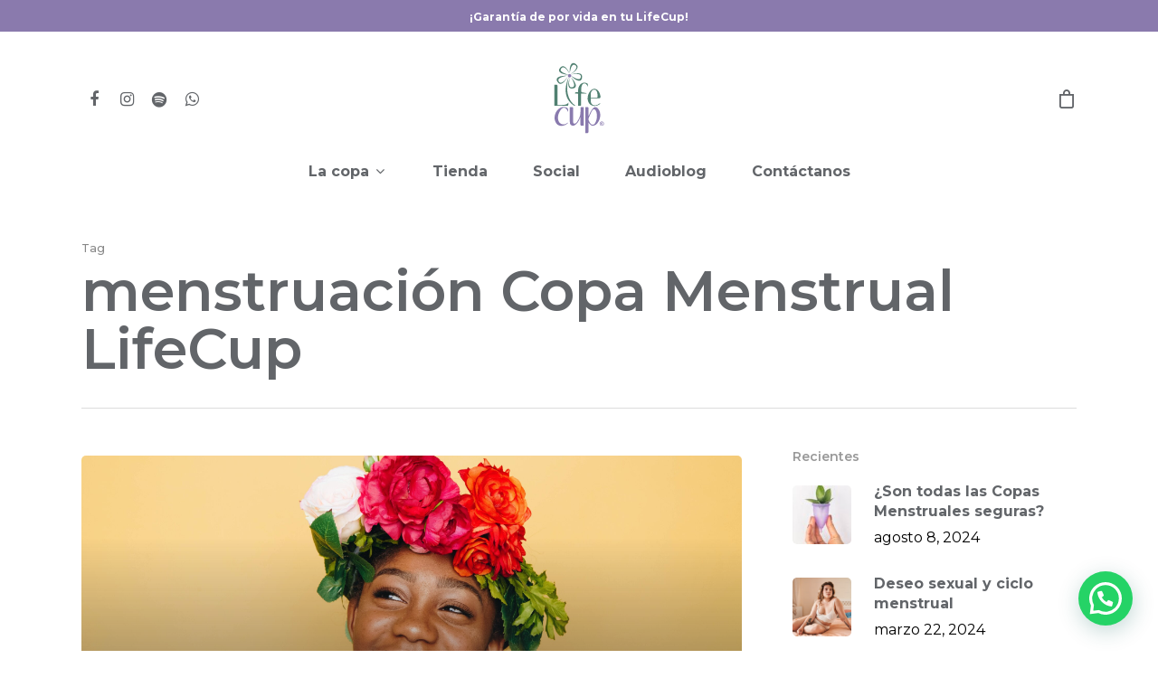

--- FILE ---
content_type: text/html; charset=UTF-8
request_url: https://lifecup.co/tag/menstruacion/
body_size: 21751
content:
<!DOCTYPE html>

<html lang="es" class="no-js">
<head>
	<!-- Google Tag Manager -->
<script>(function(w,d,s,l,i){w[l]=w[l]||[];w[l].push({'gtm.start':
new Date().getTime(),event:'gtm.js'});var f=d.getElementsByTagName(s)[0],
j=d.createElement(s),dl=l!='dataLayer'?'&l='+l:'';j.async=true;j.src=
'https://www.googletagmanager.com/gtm.js?id='+i+dl;f.parentNode.insertBefore(j,f);
})(window,document,'script','dataLayer','GTM-WLZQTLS');</script>
<!-- End Google Tag Manager -->
	<link rel="stylesheet" href="https://blob.contato.io/machine-files/all-css/form-ll.css">


	<meta charset="UTF-8">
	
	<meta name="viewport" content="width=device-width, initial-scale=1, maximum-scale=1, user-scalable=0" /><meta name='robots' content='index, follow, max-image-preview:large, max-snippet:-1, max-video-preview:-1' />

<!-- Google Tag Manager for WordPress by gtm4wp.com -->
<script data-cfasync="false" data-pagespeed-no-defer>
	var gtm4wp_datalayer_name = "dataLayer";
	var dataLayer = dataLayer || [];
	const gtm4wp_use_sku_instead = 0;
	const gtm4wp_currency = 'COP';
	const gtm4wp_product_per_impression = 0;
	const gtm4wp_clear_ecommerce = false;
	const gtm4wp_datalayer_max_timeout = 2000;
</script>
<!-- End Google Tag Manager for WordPress by gtm4wp.com -->
	<!-- This site is optimized with the Yoast SEO plugin v26.7 - https://yoast.com/wordpress/plugins/seo/ -->
	<title>menstruación Copa Menstrual LifeCup</title>
	<link rel="canonical" href="https://lifecup.co/tag/menstruacion/" />
	<meta property="og:locale" content="es_ES" />
	<meta property="og:type" content="article" />
	<meta property="og:title" content="menstruación Copa Menstrual LifeCup" />
	<meta property="og:url" content="https://lifecup.co/tag/menstruacion/" />
	<meta property="og:site_name" content="Copa Menstrual LifeCup" />
	<meta name="twitter:card" content="summary_large_image" />
	<script type="application/ld+json" class="yoast-schema-graph">{"@context":"https://schema.org","@graph":[{"@type":"CollectionPage","@id":"https://lifecup.co/tag/menstruacion/","url":"https://lifecup.co/tag/menstruacion/","name":"menstruación Copa Menstrual LifeCup","isPartOf":{"@id":"https://lifecup.co/#website"},"primaryImageOfPage":{"@id":"https://lifecup.co/tag/menstruacion/#primaryimage"},"image":{"@id":"https://lifecup.co/tag/menstruacion/#primaryimage"},"thumbnailUrl":"https://lifecup.co/wp-content/uploads/2023/10/autumn-goodman-vTL_qy03D1I-unsplash-scaled.jpg","breadcrumb":{"@id":"https://lifecup.co/tag/menstruacion/#breadcrumb"},"inLanguage":"es"},{"@type":"ImageObject","inLanguage":"es","@id":"https://lifecup.co/tag/menstruacion/#primaryimage","url":"https://lifecup.co/wp-content/uploads/2023/10/autumn-goodman-vTL_qy03D1I-unsplash-scaled.jpg","contentUrl":"https://lifecup.co/wp-content/uploads/2023/10/autumn-goodman-vTL_qy03D1I-unsplash-scaled.jpg","width":2560,"height":1707},{"@type":"BreadcrumbList","@id":"https://lifecup.co/tag/menstruacion/#breadcrumb","itemListElement":[{"@type":"ListItem","position":1,"name":"Copas Menstruales Lifecup","item":"https://lifecup.co/"},{"@type":"ListItem","position":2,"name":"menstruación"}]},{"@type":"WebSite","@id":"https://lifecup.co/#website","url":"https://lifecup.co/","name":"Copa Menstrual LifeCup","description":"Marca Líder del Mercado","publisher":{"@id":"https://lifecup.co/#organization"},"potentialAction":[{"@type":"SearchAction","target":{"@type":"EntryPoint","urlTemplate":"https://lifecup.co/?s={search_term_string}"},"query-input":{"@type":"PropertyValueSpecification","valueRequired":true,"valueName":"search_term_string"}}],"inLanguage":"es"},{"@type":"Organization","@id":"https://lifecup.co/#organization","name":"LifeCup","url":"https://lifecup.co/","logo":{"@type":"ImageObject","inLanguage":"es","@id":"https://lifecup.co/#/schema/logo/image/","url":"https://lifecup.co/wp-content/uploads/2021/01/Instagram-2.png","contentUrl":"https://lifecup.co/wp-content/uploads/2021/01/Instagram-2.png","width":1080,"height":1080,"caption":"LifeCup"},"image":{"@id":"https://lifecup.co/#/schema/logo/image/"},"sameAs":["https://www.facebook.com/pg/lifecupofficial","https://www.instagram.com/lifecup_official/","https://www.pinterest.es/lifecup_official/pins/","https://www.youtube.com/channel/UCmuULqVdPxgnB9IkAOx53ww"]}]}</script>
	<!-- / Yoast SEO plugin. -->


<script type='application/javascript'  id='pys-version-script'>console.log('PixelYourSite Free version 11.1.5.2');</script>
<link rel='dns-prefetch' href='//fonts.googleapis.com' />
<link rel='dns-prefetch' href='//www.googletagmanager.com' />
<link rel="alternate" type="application/rss+xml" title="Copa Menstrual LifeCup &raquo; Feed" href="https://lifecup.co/feed/" />
<link rel="alternate" type="application/rss+xml" title="Copa Menstrual LifeCup &raquo; Feed de los comentarios" href="https://lifecup.co/comments/feed/" />
<link rel="alternate" type="application/rss+xml" title="Copa Menstrual LifeCup &raquo; Etiqueta menstruación del feed" href="https://lifecup.co/tag/menstruacion/feed/" />
<style id='wp-img-auto-sizes-contain-inline-css' type='text/css'>
img:is([sizes=auto i],[sizes^="auto," i]){contain-intrinsic-size:3000px 1500px}
/*# sourceURL=wp-img-auto-sizes-contain-inline-css */
</style>

<link rel='stylesheet' id='sbi_styles-css' href='https://lifecup.co/wp-content/plugins/instagram-feed/css/sbi-styles.min.css?ver=6.10.0' type='text/css' media='all' />
<style id='wp-emoji-styles-inline-css' type='text/css'>

	img.wp-smiley, img.emoji {
		display: inline !important;
		border: none !important;
		box-shadow: none !important;
		height: 1em !important;
		width: 1em !important;
		margin: 0 0.07em !important;
		vertical-align: -0.1em !important;
		background: none !important;
		padding: 0 !important;
	}
/*# sourceURL=wp-emoji-styles-inline-css */
</style>
<link rel='stylesheet' id='wp-block-library-css' href='https://lifecup.co/wp-includes/css/dist/block-library/style.min.css?ver=6.9' type='text/css' media='all' />
<link rel='stylesheet' id='wc-blocks-style-css' href='https://lifecup.co/wp-content/plugins/woocommerce/assets/client/blocks/wc-blocks.css?ver=wc-10.4.3' type='text/css' media='all' />
<style id='global-styles-inline-css' type='text/css'>
:root{--wp--preset--aspect-ratio--square: 1;--wp--preset--aspect-ratio--4-3: 4/3;--wp--preset--aspect-ratio--3-4: 3/4;--wp--preset--aspect-ratio--3-2: 3/2;--wp--preset--aspect-ratio--2-3: 2/3;--wp--preset--aspect-ratio--16-9: 16/9;--wp--preset--aspect-ratio--9-16: 9/16;--wp--preset--color--black: #000000;--wp--preset--color--cyan-bluish-gray: #abb8c3;--wp--preset--color--white: #ffffff;--wp--preset--color--pale-pink: #f78da7;--wp--preset--color--vivid-red: #cf2e2e;--wp--preset--color--luminous-vivid-orange: #ff6900;--wp--preset--color--luminous-vivid-amber: #fcb900;--wp--preset--color--light-green-cyan: #7bdcb5;--wp--preset--color--vivid-green-cyan: #00d084;--wp--preset--color--pale-cyan-blue: #8ed1fc;--wp--preset--color--vivid-cyan-blue: #0693e3;--wp--preset--color--vivid-purple: #9b51e0;--wp--preset--gradient--vivid-cyan-blue-to-vivid-purple: linear-gradient(135deg,rgb(6,147,227) 0%,rgb(155,81,224) 100%);--wp--preset--gradient--light-green-cyan-to-vivid-green-cyan: linear-gradient(135deg,rgb(122,220,180) 0%,rgb(0,208,130) 100%);--wp--preset--gradient--luminous-vivid-amber-to-luminous-vivid-orange: linear-gradient(135deg,rgb(252,185,0) 0%,rgb(255,105,0) 100%);--wp--preset--gradient--luminous-vivid-orange-to-vivid-red: linear-gradient(135deg,rgb(255,105,0) 0%,rgb(207,46,46) 100%);--wp--preset--gradient--very-light-gray-to-cyan-bluish-gray: linear-gradient(135deg,rgb(238,238,238) 0%,rgb(169,184,195) 100%);--wp--preset--gradient--cool-to-warm-spectrum: linear-gradient(135deg,rgb(74,234,220) 0%,rgb(151,120,209) 20%,rgb(207,42,186) 40%,rgb(238,44,130) 60%,rgb(251,105,98) 80%,rgb(254,248,76) 100%);--wp--preset--gradient--blush-light-purple: linear-gradient(135deg,rgb(255,206,236) 0%,rgb(152,150,240) 100%);--wp--preset--gradient--blush-bordeaux: linear-gradient(135deg,rgb(254,205,165) 0%,rgb(254,45,45) 50%,rgb(107,0,62) 100%);--wp--preset--gradient--luminous-dusk: linear-gradient(135deg,rgb(255,203,112) 0%,rgb(199,81,192) 50%,rgb(65,88,208) 100%);--wp--preset--gradient--pale-ocean: linear-gradient(135deg,rgb(255,245,203) 0%,rgb(182,227,212) 50%,rgb(51,167,181) 100%);--wp--preset--gradient--electric-grass: linear-gradient(135deg,rgb(202,248,128) 0%,rgb(113,206,126) 100%);--wp--preset--gradient--midnight: linear-gradient(135deg,rgb(2,3,129) 0%,rgb(40,116,252) 100%);--wp--preset--font-size--small: 13px;--wp--preset--font-size--medium: 20px;--wp--preset--font-size--large: 36px;--wp--preset--font-size--x-large: 42px;--wp--preset--spacing--20: 0.44rem;--wp--preset--spacing--30: 0.67rem;--wp--preset--spacing--40: 1rem;--wp--preset--spacing--50: 1.5rem;--wp--preset--spacing--60: 2.25rem;--wp--preset--spacing--70: 3.38rem;--wp--preset--spacing--80: 5.06rem;--wp--preset--shadow--natural: 6px 6px 9px rgba(0, 0, 0, 0.2);--wp--preset--shadow--deep: 12px 12px 50px rgba(0, 0, 0, 0.4);--wp--preset--shadow--sharp: 6px 6px 0px rgba(0, 0, 0, 0.2);--wp--preset--shadow--outlined: 6px 6px 0px -3px rgb(255, 255, 255), 6px 6px rgb(0, 0, 0);--wp--preset--shadow--crisp: 6px 6px 0px rgb(0, 0, 0);}:where(.is-layout-flex){gap: 0.5em;}:where(.is-layout-grid){gap: 0.5em;}body .is-layout-flex{display: flex;}.is-layout-flex{flex-wrap: wrap;align-items: center;}.is-layout-flex > :is(*, div){margin: 0;}body .is-layout-grid{display: grid;}.is-layout-grid > :is(*, div){margin: 0;}:where(.wp-block-columns.is-layout-flex){gap: 2em;}:where(.wp-block-columns.is-layout-grid){gap: 2em;}:where(.wp-block-post-template.is-layout-flex){gap: 1.25em;}:where(.wp-block-post-template.is-layout-grid){gap: 1.25em;}.has-black-color{color: var(--wp--preset--color--black) !important;}.has-cyan-bluish-gray-color{color: var(--wp--preset--color--cyan-bluish-gray) !important;}.has-white-color{color: var(--wp--preset--color--white) !important;}.has-pale-pink-color{color: var(--wp--preset--color--pale-pink) !important;}.has-vivid-red-color{color: var(--wp--preset--color--vivid-red) !important;}.has-luminous-vivid-orange-color{color: var(--wp--preset--color--luminous-vivid-orange) !important;}.has-luminous-vivid-amber-color{color: var(--wp--preset--color--luminous-vivid-amber) !important;}.has-light-green-cyan-color{color: var(--wp--preset--color--light-green-cyan) !important;}.has-vivid-green-cyan-color{color: var(--wp--preset--color--vivid-green-cyan) !important;}.has-pale-cyan-blue-color{color: var(--wp--preset--color--pale-cyan-blue) !important;}.has-vivid-cyan-blue-color{color: var(--wp--preset--color--vivid-cyan-blue) !important;}.has-vivid-purple-color{color: var(--wp--preset--color--vivid-purple) !important;}.has-black-background-color{background-color: var(--wp--preset--color--black) !important;}.has-cyan-bluish-gray-background-color{background-color: var(--wp--preset--color--cyan-bluish-gray) !important;}.has-white-background-color{background-color: var(--wp--preset--color--white) !important;}.has-pale-pink-background-color{background-color: var(--wp--preset--color--pale-pink) !important;}.has-vivid-red-background-color{background-color: var(--wp--preset--color--vivid-red) !important;}.has-luminous-vivid-orange-background-color{background-color: var(--wp--preset--color--luminous-vivid-orange) !important;}.has-luminous-vivid-amber-background-color{background-color: var(--wp--preset--color--luminous-vivid-amber) !important;}.has-light-green-cyan-background-color{background-color: var(--wp--preset--color--light-green-cyan) !important;}.has-vivid-green-cyan-background-color{background-color: var(--wp--preset--color--vivid-green-cyan) !important;}.has-pale-cyan-blue-background-color{background-color: var(--wp--preset--color--pale-cyan-blue) !important;}.has-vivid-cyan-blue-background-color{background-color: var(--wp--preset--color--vivid-cyan-blue) !important;}.has-vivid-purple-background-color{background-color: var(--wp--preset--color--vivid-purple) !important;}.has-black-border-color{border-color: var(--wp--preset--color--black) !important;}.has-cyan-bluish-gray-border-color{border-color: var(--wp--preset--color--cyan-bluish-gray) !important;}.has-white-border-color{border-color: var(--wp--preset--color--white) !important;}.has-pale-pink-border-color{border-color: var(--wp--preset--color--pale-pink) !important;}.has-vivid-red-border-color{border-color: var(--wp--preset--color--vivid-red) !important;}.has-luminous-vivid-orange-border-color{border-color: var(--wp--preset--color--luminous-vivid-orange) !important;}.has-luminous-vivid-amber-border-color{border-color: var(--wp--preset--color--luminous-vivid-amber) !important;}.has-light-green-cyan-border-color{border-color: var(--wp--preset--color--light-green-cyan) !important;}.has-vivid-green-cyan-border-color{border-color: var(--wp--preset--color--vivid-green-cyan) !important;}.has-pale-cyan-blue-border-color{border-color: var(--wp--preset--color--pale-cyan-blue) !important;}.has-vivid-cyan-blue-border-color{border-color: var(--wp--preset--color--vivid-cyan-blue) !important;}.has-vivid-purple-border-color{border-color: var(--wp--preset--color--vivid-purple) !important;}.has-vivid-cyan-blue-to-vivid-purple-gradient-background{background: var(--wp--preset--gradient--vivid-cyan-blue-to-vivid-purple) !important;}.has-light-green-cyan-to-vivid-green-cyan-gradient-background{background: var(--wp--preset--gradient--light-green-cyan-to-vivid-green-cyan) !important;}.has-luminous-vivid-amber-to-luminous-vivid-orange-gradient-background{background: var(--wp--preset--gradient--luminous-vivid-amber-to-luminous-vivid-orange) !important;}.has-luminous-vivid-orange-to-vivid-red-gradient-background{background: var(--wp--preset--gradient--luminous-vivid-orange-to-vivid-red) !important;}.has-very-light-gray-to-cyan-bluish-gray-gradient-background{background: var(--wp--preset--gradient--very-light-gray-to-cyan-bluish-gray) !important;}.has-cool-to-warm-spectrum-gradient-background{background: var(--wp--preset--gradient--cool-to-warm-spectrum) !important;}.has-blush-light-purple-gradient-background{background: var(--wp--preset--gradient--blush-light-purple) !important;}.has-blush-bordeaux-gradient-background{background: var(--wp--preset--gradient--blush-bordeaux) !important;}.has-luminous-dusk-gradient-background{background: var(--wp--preset--gradient--luminous-dusk) !important;}.has-pale-ocean-gradient-background{background: var(--wp--preset--gradient--pale-ocean) !important;}.has-electric-grass-gradient-background{background: var(--wp--preset--gradient--electric-grass) !important;}.has-midnight-gradient-background{background: var(--wp--preset--gradient--midnight) !important;}.has-small-font-size{font-size: var(--wp--preset--font-size--small) !important;}.has-medium-font-size{font-size: var(--wp--preset--font-size--medium) !important;}.has-large-font-size{font-size: var(--wp--preset--font-size--large) !important;}.has-x-large-font-size{font-size: var(--wp--preset--font-size--x-large) !important;}
/*# sourceURL=global-styles-inline-css */
</style>

<style id='classic-theme-styles-inline-css' type='text/css'>
/*! This file is auto-generated */
.wp-block-button__link{color:#fff;background-color:#32373c;border-radius:9999px;box-shadow:none;text-decoration:none;padding:calc(.667em + 2px) calc(1.333em + 2px);font-size:1.125em}.wp-block-file__button{background:#32373c;color:#fff;text-decoration:none}
/*# sourceURL=/wp-includes/css/classic-themes.min.css */
</style>
<link rel='stylesheet' id='salient-social-css' href='https://lifecup.co/wp-content/plugins/salient-social/css/style.css?ver=1.1' type='text/css' media='all' />
<style id='salient-social-inline-css' type='text/css'>

  .sharing-default-minimal .nectar-love.loved,
  body .nectar-social[data-color-override="override"].fixed > a:before, 
  body .nectar-social[data-color-override="override"].fixed .nectar-social-inner a,
  .sharing-default-minimal .nectar-social[data-color-override="override"] .nectar-social-inner a:hover {
    background-color: #77649f;
  }
  .nectar-social.hover .nectar-love.loved,
  .nectar-social.hover > .nectar-love-button a:hover,
  .nectar-social[data-color-override="override"].hover > div a:hover,
  #single-below-header .nectar-social[data-color-override="override"].hover > div a:hover,
  .nectar-social[data-color-override="override"].hover .share-btn:hover,
  .sharing-default-minimal .nectar-social[data-color-override="override"] .nectar-social-inner a {
    border-color: #77649f;
  }
  #single-below-header .nectar-social.hover .nectar-love.loved i,
  #single-below-header .nectar-social.hover[data-color-override="override"] a:hover,
  #single-below-header .nectar-social.hover[data-color-override="override"] a:hover i,
  #single-below-header .nectar-social.hover .nectar-love-button a:hover i,
  .nectar-love:hover i,
  .hover .nectar-love:hover .total_loves,
  .nectar-love.loved i,
  .nectar-social.hover .nectar-love.loved .total_loves,
  .nectar-social.hover .share-btn:hover, 
  .nectar-social[data-color-override="override"].hover .nectar-social-inner a:hover,
  .nectar-social[data-color-override="override"].hover > div:hover span,
  .sharing-default-minimal .nectar-social[data-color-override="override"] .nectar-social-inner a:not(:hover) i,
  .sharing-default-minimal .nectar-social[data-color-override="override"] .nectar-social-inner a:not(:hover) {
    color: #77649f;
  }
/*# sourceURL=salient-social-inline-css */
</style>
<link rel='stylesheet' id='woocommerce-layout-css' href='https://lifecup.co/wp-content/plugins/woocommerce/assets/css/woocommerce-layout.css?ver=10.4.3' type='text/css' media='all' />
<link rel='stylesheet' id='woocommerce-smallscreen-css' href='https://lifecup.co/wp-content/plugins/woocommerce/assets/css/woocommerce-smallscreen.css?ver=10.4.3' type='text/css' media='only screen and (max-width: 768px)' />
<link rel='stylesheet' id='woocommerce-general-css' href='https://lifecup.co/wp-content/plugins/woocommerce/assets/css/woocommerce.css?ver=10.4.3' type='text/css' media='all' />
<style id='woocommerce-inline-inline-css' type='text/css'>
.woocommerce form .form-row .required { visibility: visible; }
/*# sourceURL=woocommerce-inline-inline-css */
</style>
<link rel='stylesheet' id='animate-css' href='https://lifecup.co/wp-content/plugins/wp-quiz/assets/frontend/css/animate.css?ver=3.6.0' type='text/css' media='all' />
<link rel='stylesheet' id='wp-quiz-css' href='https://lifecup.co/wp-content/plugins/wp-quiz/assets/frontend/css/wp-quiz.css?ver=2.0.10' type='text/css' media='all' />
<link rel='stylesheet' id='woo-variation-gallery-slider-css' href='https://lifecup.co/wp-content/plugins/woo-variation-gallery/assets/css/slick.min.css?ver=1.8.1' type='text/css' media='all' />
<link rel='stylesheet' id='dashicons-css' href='https://lifecup.co/wp-includes/css/dashicons.min.css?ver=6.9' type='text/css' media='all' />
<link rel='stylesheet' id='woo-variation-gallery-css' href='https://lifecup.co/wp-content/plugins/woo-variation-gallery/assets/css/frontend.min.css?ver=1741863444' type='text/css' media='all' />
<style id='woo-variation-gallery-inline-css' type='text/css'>
:root {--wvg-thumbnail-item: 4;--wvg-thumbnail-item-gap: 0px;--wvg-single-image-size: 482px;--wvg-gallery-width: 100%;--wvg-gallery-margin: 30px;}/* Default Width */.woo-variation-product-gallery {max-width: 100% !important;width: 100%;}/* Medium Devices, Desktops *//* Small Devices, Tablets */@media only screen and (max-width: 768px) {.woo-variation-product-gallery {width: 720px;max-width: 100% !important;}}/* Extra Small Devices, Phones */@media only screen and (max-width: 480px) {.woo-variation-product-gallery {width: 320px;max-width: 100% !important;}}
/*# sourceURL=woo-variation-gallery-inline-css */
</style>
<link rel='stylesheet' id='font-awesome-css' href='https://lifecup.co/wp-content/themes/salient/css/font-awesome.min.css?ver=4.6.4' type='text/css' media='all' />
<link rel='stylesheet' id='salient-grid-system-css' href='https://lifecup.co/wp-content/themes/salient/css/grid-system.css?ver=11.0.4' type='text/css' media='all' />
<link rel='stylesheet' id='main-styles-css' href='https://lifecup.co/wp-content/themes/salient/css/style.css?ver=11.0.4' type='text/css' media='all' />
<link rel='stylesheet' id='nectar-header-layout-centered-bottom-bar-css' href='https://lifecup.co/wp-content/themes/salient/css/header/header-layout-centered-bottom-bar.css?ver=11.0.4' type='text/css' media='all' />
<link rel='stylesheet' id='nectar-header-secondary-nav-css' href='https://lifecup.co/wp-content/themes/salient/css/header/header-secondary-nav.css?ver=11.0.4' type='text/css' media='all' />
<link rel='stylesheet' id='fancyBox-css' href='https://lifecup.co/wp-content/themes/salient/css/plugins/jquery.fancybox.css?ver=3.3.1' type='text/css' media='all' />
<link rel='stylesheet' id='nectar_default_font_open_sans-css' href='https://fonts.googleapis.com/css?family=Open+Sans%3A300%2C400%2C600%2C700&#038;subset=latin%2Clatin-ext' type='text/css' media='all' />
<link rel='stylesheet' id='responsive-css' href='https://lifecup.co/wp-content/themes/salient/css/responsive.css?ver=11.0.4' type='text/css' media='all' />
<link rel='stylesheet' id='woocommerce-css' href='https://lifecup.co/wp-content/themes/salient/css/woocommerce.css?ver=11.0.4' type='text/css' media='all' />
<link rel='stylesheet' id='select2-css' href='https://lifecup.co/wp-content/plugins/woocommerce/assets/css/select2.css?ver=10.4.3' type='text/css' media='all' />
<link rel='stylesheet' id='salient-child-style-css' href='https://lifecup.co/wp-content/themes/salient-child/style.css?ver=11.0.4' type='text/css' media='all' />
<link rel='stylesheet' id='skin-material-css' href='https://lifecup.co/wp-content/themes/salient/css/skin-material.css?ver=11.0.4' type='text/css' media='all' />
<link rel='stylesheet' id='nectar-widget-posts-css' href='https://lifecup.co/wp-content/themes/salient/css/elements/widget-nectar-posts.css?ver=11.0.4' type='text/css' media='all' />
<link rel='stylesheet' id='dynamic-css-css' href='https://lifecup.co/wp-content/themes/salient/css/salient-dynamic-styles.css?ver=99449' type='text/css' media='all' />
<style id='dynamic-css-inline-css' type='text/css'>
#header-space{background-color:#ffffff}@media only screen and (min-width:1000px){body #ajax-content-wrap.no-scroll{min-height:calc(100vh - 237px);height:calc(100vh - 237px)!important;}}@media only screen and (min-width:1000px){#page-header-wrap.fullscreen-header,#page-header-wrap.fullscreen-header #page-header-bg,html:not(.nectar-box-roll-loaded) .nectar-box-roll > #page-header-bg.fullscreen-header,.nectar_fullscreen_zoom_recent_projects,#nectar_fullscreen_rows:not(.afterLoaded) > div{height:calc(100vh - 236px);}.wpb_row.vc_row-o-full-height.top-level,.wpb_row.vc_row-o-full-height.top-level > .col.span_12{min-height:calc(100vh - 236px);}html:not(.nectar-box-roll-loaded) .nectar-box-roll > #page-header-bg.fullscreen-header{top:237px;}.nectar-slider-wrap[data-fullscreen="true"]:not(.loaded),.nectar-slider-wrap[data-fullscreen="true"]:not(.loaded) .swiper-container{height:calc(100vh - 235px)!important;}.admin-bar .nectar-slider-wrap[data-fullscreen="true"]:not(.loaded),.admin-bar .nectar-slider-wrap[data-fullscreen="true"]:not(.loaded) .swiper-container{height:calc(100vh - 235px - 32px)!important;}}.woocommerce.single-product #single-meta{position:relative!important;top:0!important;margin:0;left:8px;height:auto;}.woocommerce.single-product #single-meta:after{display:block;content:" ";clear:both;height:1px;}.woocommerce ul.products li.product.material,.woocommerce-page ul.products li.product.material{background-color:#ffffff;}.woocommerce ul.products li.product.minimal .product-wrap,.woocommerce ul.products li.product.minimal .background-color-expand,.woocommerce-page ul.products li.product.minimal .product-wrap,.woocommerce-page ul.products li.product.minimal .background-color-expand{background-color:#ffffff;}
body .woocommerce .nectar-woo-flickity[data-controls="arrows-and-text"] .nectar-woo-carousel-top {
    text-align: center;
    position: relative;
    margin-bottom: 0px!important;
    min-height: 0px!important;
}
.buttonizer {
    margin-bottom: 4%!important;
    margin-left: -3%!important;
}
center-text, #header-secondary-outer .nectar-center-text a, body #header-secondary-outer nav > ul > li > a .sf-sub-indicator i, #header-secondary-outer #social li a i, #header-secondary-outer[data-lhe="animated_underline"] nav > .sf-menu >li:hover >a, #header-outer #mobile-menu .secondary-header-text p {
    font-size: 12px!important;
}
.nectar-social.fixed {
    margin-bottom: 4%;
}
.woocommerce .woocommerce-breadcrumb {
    display: none;
}

.single-product .row > .product[data-gallery-style="left_thumb_sticky"] .single-product-main-image {
    width: 60%;
}
/*.woocommerce #content div.product .woocommerce-tabs, .woocommerce div.product .woocommerce-tabs, .woocommerce-page #content div.product .woocommerce-tabs, .woocommerce-page div.product .woocommerce-tabs {
    display: none;
}*/
.swiper-slide .content .buttons{
    padding-top:0px;
}
.nectar-flickity.nectar-carousel[data-pagination-alignment="left"] .flickity-page-dots{
    text-align:center;
}

.nectar-slider-wrap .swiper-container .swiper-slide .button a{
    color:#845ba3!important;
}
#sb_instagram #sbi_load .sbi_load_btn, #sb_instagram .sbi_follow_btn a {
    display: none!important;
}
.material #header-secondary-outer {
    min-height: 35px!important;
}
#commentform .form-submit {
    padding-top: 24px!important;
}
#okewa-floating_cta .okewa-fc_text {
    background-color: #61826E;
}
#okewa-floating_cta .okewa-fc_icon {
    background-color: #61826E!important;
}
.okewa-style_1 #okewa-floating_cta {
    background-color: #61826E!important;
}
#slide-out-widget-area:not(.fullscreen-alt):not(.fullscreen), #slide-out-widget-area-bg.fullscreen, #slide-out-widget-area-bg.fullscreen-alt .bg-inner, body.material #slide-out-widget-area-bg.slide-out-from-right {
    background-color: #E4D8FF!important;
}
body.material .comment-wrap {
    padding-top: 0%!important;
}
body.material .post .content-inner {
    padding-bottom: 0%;
}
body[data-form-submit="regular"] .container-wrap input[type=submit], body[data-form-submit="regular"] .container-wrap button[type=submit], body[data-form-submit="see-through"] .container-wrap input[type=submit], body[data-form-submit="see-through"] .container-wrap button[type=submit]:not(.search-widget-btn) {
    width: 270px!important;
}
.woocommerce .container .woocommerce-message a.button, .woocommerce .container .woocommerce-error a.button, .woocommerce .container .woocommerce-info a.button, .woocommerce-page .container .woocommerce-message a.button, .woocommerce-page .container .woocommerce-error a.button, .woocommerce-page .container .woocommerce-info a.button {
    float: right;
    font-size: 10px!important;
    font-weight: 700!important;
    background: #82C340;
    padding: 10px 10px 23px 10px;
}
#header-outer[data-format="centered-menu-bottom-bar"] #top nav >.sf-menu >li ul {
    width: 150px!important;
}
.nectar-slider-wrap[data-transition="fade"] .swiper-slide {
    background-color:#fce3e1!important;
}
.joinchat__button {
    background: #61826E;
}
.woocommerce ul.products li.product.minimal .product-wrap, .woocommerce ul.products li.product.minimal .background-color-expand, .woocommerce-page ul.products li.product.minimal .product-wrap, .woocommerce-page ul.products li.product.minimal .background-color-expand {
    width: 75%;
}
body[data-fancy-form-rcs="1"].woocommerce.woocommerce .woocommerce-ordering {
    display: none;
}
body[data-fancy-form-rcs="1"].woocommerce .woocommerce-result-count, body[data-fancy-form-rcs="1"].woocommerce-page .woocommerce-result-count {
    display: none;
}
body.woocommerce:not(.single-product) ul.products[data-n-desktop-columns="3"], body.woocommerce:not(.single-product) ul.products[data-n-desktop-columns="2"] {
    margin-top: 80px;
}
.woocommerce div.product_meta {
    display: none;
    
}
.rx-reviewbox {
    margin-bottom: 20px;
    display: none!important;
}
/*# sourceURL=dynamic-css-inline-css */
</style>
<link rel='stylesheet' id='redux-google-fonts-salient_redux-css' href='https://fonts.googleapis.com/css?family=Montserrat%3A700%2C500%2C600%2C400%2C400italic&#038;subset=latin%2Clatin-ext&#038;ver=1726503600' type='text/css' media='all' />
<script type="text/template" id="tmpl-variation-template">
	<div class="woocommerce-variation-description">{{{ data.variation.variation_description }}}</div>
	<div class="woocommerce-variation-price">{{{ data.variation.price_html }}}</div>
	<div class="woocommerce-variation-availability">{{{ data.variation.availability_html }}}</div>
</script>
<script type="text/template" id="tmpl-unavailable-variation-template">
	<p role="alert">Lo siento, este producto no está disponible. Por favor, elige otra combinación.</p>
</script>
<script type="text/javascript" src="https://lifecup.co/wp-includes/js/jquery/jquery.min.js?ver=3.7.1" id="jquery-core-js"></script>
<script type="text/javascript" src="https://lifecup.co/wp-includes/js/jquery/jquery-migrate.min.js?ver=3.4.1" id="jquery-migrate-js"></script>
<script type="text/javascript" src="https://lifecup.co/wp-content/plugins/woocommerce/assets/js/jquery-blockui/jquery.blockUI.min.js?ver=2.7.0-wc.10.4.3" id="wc-jquery-blockui-js" data-wp-strategy="defer"></script>
<script type="text/javascript" id="wc-add-to-cart-js-extra">
/* <![CDATA[ */
var wc_add_to_cart_params = {"ajax_url":"/wp-admin/admin-ajax.php","wc_ajax_url":"/?wc-ajax=%%endpoint%%","i18n_view_cart":"Ver carrito","cart_url":"https://lifecup.co/carrito-de-compra/","is_cart":"","cart_redirect_after_add":"yes"};
//# sourceURL=wc-add-to-cart-js-extra
/* ]]> */
</script>
<script type="text/javascript" src="https://lifecup.co/wp-content/plugins/woocommerce/assets/js/frontend/add-to-cart.min.js?ver=10.4.3" id="wc-add-to-cart-js" data-wp-strategy="defer"></script>
<script type="text/javascript" src="https://lifecup.co/wp-content/plugins/woocommerce/assets/js/js-cookie/js.cookie.min.js?ver=2.1.4-wc.10.4.3" id="wc-js-cookie-js" defer="defer" data-wp-strategy="defer"></script>
<script type="text/javascript" id="woocommerce-js-extra">
/* <![CDATA[ */
var woocommerce_params = {"ajax_url":"/wp-admin/admin-ajax.php","wc_ajax_url":"/?wc-ajax=%%endpoint%%","i18n_password_show":"Mostrar contrase\u00f1a","i18n_password_hide":"Ocultar contrase\u00f1a"};
//# sourceURL=woocommerce-js-extra
/* ]]> */
</script>
<script type="text/javascript" src="https://lifecup.co/wp-content/plugins/woocommerce/assets/js/frontend/woocommerce.min.js?ver=10.4.3" id="woocommerce-js" defer="defer" data-wp-strategy="defer"></script>
<script type="text/javascript" src="https://lifecup.co/wp-content/plugins/js_composer_salient/assets/js/vendors/woocommerce-add-to-cart.js?ver=6.1" id="vc_woocommerce-add-to-cart-js-js"></script>
<script type="text/javascript" src="https://lifecup.co/wp-includes/js/underscore.min.js?ver=1.13.7" id="underscore-js"></script>
<script type="text/javascript" id="wp-util-js-extra">
/* <![CDATA[ */
var _wpUtilSettings = {"ajax":{"url":"/wp-admin/admin-ajax.php"}};
//# sourceURL=wp-util-js-extra
/* ]]> */
</script>
<script type="text/javascript" src="https://lifecup.co/wp-includes/js/wp-util.min.js?ver=6.9" id="wp-util-js"></script>
<script type="text/javascript" src="https://lifecup.co/wp-content/plugins/woocommerce/assets/js/select2/select2.full.min.js?ver=4.0.3-wc.10.4.3" id="wc-select2-js" defer="defer" data-wp-strategy="defer"></script>
<script type="text/javascript" src="https://lifecup.co/wp-content/plugins/pixelyoursite/dist/scripts/jquery.bind-first-0.2.3.min.js?ver=0.2.3" id="jquery-bind-first-js"></script>
<script type="text/javascript" src="https://lifecup.co/wp-content/plugins/pixelyoursite/dist/scripts/js.cookie-2.1.3.min.js?ver=2.1.3" id="js-cookie-pys-js"></script>
<script type="text/javascript" src="https://lifecup.co/wp-content/plugins/pixelyoursite/dist/scripts/tld.min.js?ver=2.3.1" id="js-tld-js"></script>
<script type="text/javascript" id="pys-js-extra">
/* <![CDATA[ */
var pysOptions = {"staticEvents":{"facebook":{"init_event":[{"delay":0,"type":"static","ajaxFire":false,"name":"PageView","pixelIds":["1485616895067383"],"eventID":"aca5ac28-52a1-4164-abe8-c27ad2f43b5f","params":{"page_title":"menstruaci\u00f3n","post_type":"tag","post_id":162,"plugin":"PixelYourSite","user_role":"guest","event_url":"lifecup.co/tag/menstruacion/"},"e_id":"init_event","ids":[],"hasTimeWindow":false,"timeWindow":0,"woo_order":"","edd_order":""}]}},"dynamicEvents":{"automatic_event_form":{"facebook":{"delay":0,"type":"dyn","name":"Form","pixelIds":["1485616895067383"],"eventID":"20118cae-6548-4b49-939d-e1832fd1bfd8","params":{"page_title":"menstruaci\u00f3n","post_type":"tag","post_id":162,"plugin":"PixelYourSite","user_role":"guest","event_url":"lifecup.co/tag/menstruacion/"},"e_id":"automatic_event_form","ids":[],"hasTimeWindow":false,"timeWindow":0,"woo_order":"","edd_order":""}},"automatic_event_download":{"facebook":{"delay":0,"type":"dyn","name":"Download","extensions":["","doc","exe","js","pdf","ppt","tgz","zip","xls"],"pixelIds":["1485616895067383"],"eventID":"9b38b39b-477e-47fb-aea7-b37ff6350ff2","params":{"page_title":"menstruaci\u00f3n","post_type":"tag","post_id":162,"plugin":"PixelYourSite","user_role":"guest","event_url":"lifecup.co/tag/menstruacion/"},"e_id":"automatic_event_download","ids":[],"hasTimeWindow":false,"timeWindow":0,"woo_order":"","edd_order":""}},"automatic_event_comment":{"facebook":{"delay":0,"type":"dyn","name":"Comment","pixelIds":["1485616895067383"],"eventID":"0fdcf94e-d554-480b-9a91-e6bbdb37d495","params":{"page_title":"menstruaci\u00f3n","post_type":"tag","post_id":162,"plugin":"PixelYourSite","user_role":"guest","event_url":"lifecup.co/tag/menstruacion/"},"e_id":"automatic_event_comment","ids":[],"hasTimeWindow":false,"timeWindow":0,"woo_order":"","edd_order":""}},"woo_add_to_cart_on_button_click":{"facebook":{"delay":0,"type":"dyn","name":"AddToCart","pixelIds":["1485616895067383"],"eventID":"e3a9ff74-7f34-4885-946b-6febefdec041","params":{"page_title":"menstruaci\u00f3n","post_type":"tag","post_id":162,"plugin":"PixelYourSite","user_role":"guest","event_url":"lifecup.co/tag/menstruacion/"},"e_id":"woo_add_to_cart_on_button_click","ids":[],"hasTimeWindow":false,"timeWindow":0,"woo_order":"","edd_order":""}}},"triggerEvents":[],"triggerEventTypes":[],"facebook":{"pixelIds":["1485616895067383"],"advancedMatching":[],"advancedMatchingEnabled":false,"removeMetadata":false,"wooVariableAsSimple":false,"serverApiEnabled":false,"wooCRSendFromServer":false,"send_external_id":null,"enabled_medical":false,"do_not_track_medical_param":["event_url","post_title","page_title","landing_page","content_name","categories","category_name","tags"],"meta_ldu":false},"debug":"","siteUrl":"https://lifecup.co","ajaxUrl":"https://lifecup.co/wp-admin/admin-ajax.php","ajax_event":"780f5b8653","enable_remove_download_url_param":"1","cookie_duration":"7","last_visit_duration":"60","enable_success_send_form":"","ajaxForServerEvent":"1","ajaxForServerStaticEvent":"1","useSendBeacon":"1","send_external_id":"1","external_id_expire":"180","track_cookie_for_subdomains":"1","google_consent_mode":"1","gdpr":{"ajax_enabled":false,"all_disabled_by_api":false,"facebook_disabled_by_api":false,"analytics_disabled_by_api":false,"google_ads_disabled_by_api":false,"pinterest_disabled_by_api":false,"bing_disabled_by_api":false,"reddit_disabled_by_api":false,"externalID_disabled_by_api":false,"facebook_prior_consent_enabled":true,"analytics_prior_consent_enabled":true,"google_ads_prior_consent_enabled":null,"pinterest_prior_consent_enabled":true,"bing_prior_consent_enabled":true,"cookiebot_integration_enabled":false,"cookiebot_facebook_consent_category":"marketing","cookiebot_analytics_consent_category":"statistics","cookiebot_tiktok_consent_category":"marketing","cookiebot_google_ads_consent_category":"marketing","cookiebot_pinterest_consent_category":"marketing","cookiebot_bing_consent_category":"marketing","consent_magic_integration_enabled":false,"real_cookie_banner_integration_enabled":false,"cookie_notice_integration_enabled":false,"cookie_law_info_integration_enabled":false,"analytics_storage":{"enabled":true,"value":"granted","filter":false},"ad_storage":{"enabled":true,"value":"granted","filter":false},"ad_user_data":{"enabled":true,"value":"granted","filter":false},"ad_personalization":{"enabled":true,"value":"granted","filter":false}},"cookie":{"disabled_all_cookie":false,"disabled_start_session_cookie":false,"disabled_advanced_form_data_cookie":false,"disabled_landing_page_cookie":false,"disabled_first_visit_cookie":false,"disabled_trafficsource_cookie":false,"disabled_utmTerms_cookie":false,"disabled_utmId_cookie":false},"tracking_analytics":{"TrafficSource":"direct","TrafficLanding":"undefined","TrafficUtms":[],"TrafficUtmsId":[]},"GATags":{"ga_datalayer_type":"default","ga_datalayer_name":"dataLayerPYS"},"woo":{"enabled":true,"enabled_save_data_to_orders":true,"addToCartOnButtonEnabled":true,"addToCartOnButtonValueEnabled":true,"addToCartOnButtonValueOption":"price","singleProductId":null,"removeFromCartSelector":"form.woocommerce-cart-form .remove","addToCartCatchMethod":"add_cart_js","is_order_received_page":false,"containOrderId":false},"edd":{"enabled":false},"cache_bypass":"1768596903"};
//# sourceURL=pys-js-extra
/* ]]> */
</script>
<script type="text/javascript" src="https://lifecup.co/wp-content/plugins/pixelyoursite/dist/scripts/public.js?ver=11.1.5.2" id="pys-js"></script>
<link rel="https://api.w.org/" href="https://lifecup.co/wp-json/" /><link rel="alternate" title="JSON" type="application/json" href="https://lifecup.co/wp-json/wp/v2/tags/162" /><link rel="EditURI" type="application/rsd+xml" title="RSD" href="https://lifecup.co/xmlrpc.php?rsd" />
<meta name="generator" content="WordPress 6.9" />
<meta name="generator" content="WooCommerce 10.4.3" />
<script type="text/javascript">if(!window._buttonizer) { window._buttonizer = {}; };var _buttonizer_page_data = {"language":"es"};window._buttonizer.data = { ..._buttonizer_page_data, ...window._buttonizer.data };</script><!-- start Simple Custom CSS and JS -->
<style type="text/css">
/* Estilos acordeón */
/* ===== Acordeón ===== */
.accordion {
  width: 100%;
  max-width: 600px;
  margin: auto;
  border: 0;
  border-radius: 5px;
  overflow: hidden;
}

.accordion-item {
  border-bottom: 1px solid #fff;
  text-align: center;
}

.accordion-item:last-child {
  border-bottom: none;
}

.accordion-header {
  background-color: #ffffff00;
  padding: 15px;
  cursor: pointer;
  transition: background-color 0.3s ease;
  background-image: none !important; /* evita iconos como background */
}

/* Efecto hover (opcional) */
.accordion-header:hover {
  background-color: #ffffff00;
}

/* Contenido colapsable */
.accordion-content {
  max-height: 0;
  overflow: hidden;
  transition: max-height 0.5s ease;
  padding: 0 15px; /* lateral fijo */
  background-color: #ffffff00;
}

.accordion-content p {
  margin: 15px 0;
  padding: 0;
}

/* Esconde el checkbox */
input[type="checkbox"] {
  display: none;
}

/* Abierto: usa un max-height grande para contenido variable */
input[type="checkbox"]:checked ~ .accordion-content {
  max-height: 9999px;
  overflow: visible;
}

/* ESTADO ACTIVO DEL HEADER (selector corregido) */
input[type="checkbox"]:checked + label,
input[type="checkbox"]:checked + .accordion-header {
  background-color: #ffffff00; /* ajusta si quieres estilos activos */
}

/* ===== Quitar cualquier icono de abrir/cerrar ===== */
/* Pseudo-elementos que suelen dibujar flechas, carets, etc. */
.accordion-header::before,
.accordion-header::after,
.accordion-item label::before,
.accordion-item label::after {
  content: none !important;
  display: none !important;
  background: none !important;
}

/* Por si en otra parte usas <details><summary> */
details > summary { list-style: none; }
details > summary::-webkit-details-marker { display: none; }
details > summary::marker { content: ""; }

/* ===== Tipografía SEO (tus clases) ===== */
h1.textseo {
  font-size: 20px !important;
  text-transform: none;
}
h2.textseo {
  font-size: 18px !important;
  text-transform: none;
}
h3.textseo {
  font-size: 16px !important;
  text-transform: none;
}
h4.textseo {
  font-size: 16px !important;
  text-transform: none;
}
p.pseo {
  font-size: 16px;
}

/* ===== Responsive ===== */
@media (max-width: 768px) {
  .accordion {
    max-width: 100%;
  }
}
</style>
<!-- end Simple Custom CSS and JS -->
<!-- start Simple Custom CSS and JS -->
<style type="text/css">
/* Añade aquí tu código CSS.

Por ejemplo:
.ejemplo {
    color: red;
}
a
Para mejorar tu conocimiento sobre CSS knowledge echa un vistazo a http://www.w3schools.com/css/css_syntax.asp

Fin del comentario */ 


.g1-precontent>.g1-background {
    background-color: #c3badd;
}

</style>
<!-- end Simple Custom CSS and JS -->

<link rel='stylesheet' id='13850-css' href='//lifecup.co/wp-content/uploads/custom-css-js/13850.css?v=6731' type="text/css" media='all' />
<meta name="generator" content="Site Kit by Google 1.170.0" /><meta name="facebook-domain-verification" content="yzuw4ha1g8s109e4anqu61to2i0w9d" /><meta name="ti-site-data" content="eyJyIjoiMTowITc6MCEzMDowIiwibyI6Imh0dHBzOlwvXC9saWZlY3VwLmNvXC93cC1hZG1pblwvYWRtaW4tYWpheC5waHA/YWN0aW9uPXRpX29ubGluZV91c2Vyc19nb29nbGUmYW1wO3A9JTJGdGFnJTJGbWVuc3RydWFjaW9uJTJGJmFtcDtfd3Bub25jZT04NThiMDZlZTliIn0=" />
<!-- Google Tag Manager for WordPress by gtm4wp.com -->
<!-- GTM Container placement set to off -->
<script data-cfasync="false" data-pagespeed-no-defer type="text/javascript">
	var dataLayer_content = {"pagePostType":"post","pagePostType2":"tag-post","customerTotalOrders":0,"customerTotalOrderValue":0,"customerFirstName":"","customerLastName":"","customerBillingFirstName":"","customerBillingLastName":"","customerBillingCompany":"","customerBillingAddress1":"","customerBillingAddress2":"","customerBillingCity":"","customerBillingState":"","customerBillingPostcode":"","customerBillingCountry":"","customerBillingEmail":"","customerBillingEmailHash":"","customerBillingPhone":"","customerShippingFirstName":"","customerShippingLastName":"","customerShippingCompany":"","customerShippingAddress1":"","customerShippingAddress2":"","customerShippingCity":"","customerShippingState":"","customerShippingPostcode":"","customerShippingCountry":"","cartContent":{"totals":{"applied_coupons":[],"discount_total":0,"subtotal":0,"total":0},"items":[]}};
	dataLayer.push( dataLayer_content );
</script>
<script data-cfasync="false" data-pagespeed-no-defer type="text/javascript">
	console.warn && console.warn("[GTM4WP] Google Tag Manager container code placement set to OFF !!!");
	console.warn && console.warn("[GTM4WP] Data layer codes are active but GTM container must be loaded using custom coding !!!");
</script>
<!-- End Google Tag Manager for WordPress by gtm4wp.com -->
		<script>
		(function(h,o,t,j,a,r){
			h.hj=h.hj||function(){(h.hj.q=h.hj.q||[]).push(arguments)};
			h._hjSettings={hjid:2595259,hjsv:5};
			a=o.getElementsByTagName('head')[0];
			r=o.createElement('script');r.async=1;
			r.src=t+h._hjSettings.hjid+j+h._hjSettings.hjsv;
			a.appendChild(r);
		})(window,document,'//static.hotjar.com/c/hotjar-','.js?sv=');
		</script>
		<!-- Google site verification - Google for WooCommerce -->
<meta name="google-site-verification" content="gTMgmHEH_q1FUBeMpN_6QwguwHQ9ckFVymIUFDWVT6M" />
<script type="text/javascript"> var root = document.getElementsByTagName( "html" )[0]; root.setAttribute( "class", "js" ); </script>	<noscript><style>.woocommerce-product-gallery{ opacity: 1 !important; }</style></noscript>
	<meta name="generator" content="Powered by WPBakery Page Builder - drag and drop page builder for WordPress."/>
<link rel="icon" href="https://lifecup.co/wp-content/uploads/2021/03/cropped-favicon-32x32.png" sizes="32x32" />
<link rel="icon" href="https://lifecup.co/wp-content/uploads/2021/03/cropped-favicon-192x192.png" sizes="192x192" />
<link rel="apple-touch-icon" href="https://lifecup.co/wp-content/uploads/2021/03/cropped-favicon-180x180.png" />
<meta name="msapplication-TileImage" content="https://lifecup.co/wp-content/uploads/2021/03/cropped-favicon-270x270.png" />
		<style type="text/css" id="wp-custom-css">
			.titulotallas {
	font-size: 5%; 
}
		</style>
		<noscript><style> .wpb_animate_when_almost_visible { opacity: 1; }</style></noscript>
		<!-- Global site tag (gtag.js) - Google Ads: AW-974564884 - Google for WooCommerce -->
		<script async src="https://www.googletagmanager.com/gtag/js?id=AW-974564884"></script>
		<script>
			window.dataLayer = window.dataLayer || [];
			function gtag() { dataLayer.push(arguments); }
			gtag( 'consent', 'default', {
				analytics_storage: 'denied',
				ad_storage: 'denied',
				ad_user_data: 'denied',
				ad_personalization: 'denied',
				region: ['AT', 'BE', 'BG', 'HR', 'CY', 'CZ', 'DK', 'EE', 'FI', 'FR', 'DE', 'GR', 'HU', 'IS', 'IE', 'IT', 'LV', 'LI', 'LT', 'LU', 'MT', 'NL', 'NO', 'PL', 'PT', 'RO', 'SK', 'SI', 'ES', 'SE', 'GB', 'CH'],
				wait_for_update: 500,
			} );
			gtag('js', new Date());
			gtag('set', 'developer_id.dOGY3NW', true);
			gtag("config", "AW-974564884", { "groups": "GLA", "send_page_view": false });		</script>

			
<link rel='stylesheet' id='joinchat-css' href='https://lifecup.co/wp-content/plugins/creame-whatsapp-me/public/css/joinchat.min.css?ver=6.0.9' type='text/css' media='all' />
<style id='joinchat-inline-css' type='text/css'>
.joinchat{--ch:144;--cs:15%;--cl:45%;--bw:1}
/*# sourceURL=joinchat-inline-css */
</style>
</head>


<body data-rsssl=1 class="archive tag tag-menstruacion tag-162 wp-theme-salient wp-child-theme-salient-child theme-salient woocommerce-no-js woo-variation-gallery woo-variation-gallery-theme-salient material wpb-js-composer js-comp-ver-6.1 vc_responsive" data-footer-reveal="false" data-footer-reveal-shadow="none" data-header-format="centered-menu-bottom-bar" data-body-border="off" data-boxed-style="" data-header-breakpoint="1000" data-dropdown-style="minimal" data-cae="easeOutQuart" data-cad="700" data-megamenu-width="full-width" data-aie="none" data-ls="fancybox" data-apte="standard" data-hhun="0" data-fancy-form-rcs="1" data-form-style="default" data-form-submit="regular" data-is="minimal" data-button-style="slightly_rounded_shadow" data-user-account-button="false" data-flex-cols="true" data-col-gap="default" data-header-inherit-rc="false" data-header-search="false" data-animated-anchors="true" data-ajax-transitions="false" data-full-width-header="false" data-slide-out-widget-area="true" data-slide-out-widget-area-style="slide-out-from-right" data-user-set-ocm="off" data-loading-animation="none" data-bg-header="false" data-responsive="1" data-ext-responsive="true" data-header-resize="0" data-header-color="custom" data-cart="true" data-remove-m-parallax="" data-remove-m-video-bgs="" data-force-header-trans-color="light" data-smooth-scrolling="0" data-permanent-transparent="false" >
	<!-- Google Tag Manager (noscript) -->
<noscript><iframe src="https://www.googletagmanager.com/ns.html?id=GTM-WLZQTLS"
height="0" width="0" style="display:none;visibility:hidden"></iframe></noscript>
<!-- End Google Tag Manager (noscript) -->
	<script type="text/javascript"> if(navigator.userAgent.match(/(Android|iPod|iPhone|iPad|BlackBerry|IEMobile|Opera Mini)/)) { document.body.className += " using-mobile-browser "; } </script><div class="ocm-effect-wrap"><div class="ocm-effect-wrap-inner">	
	<div id="header-space" data-secondary-header-display="full" data-header-mobile-fixed='1'></div> 
	
		
	<div id="header-outer" data-has-menu="true" data-has-buttons="yes" data-using-pr-menu="false" data-mobile-fixed="1" data-ptnm="false" data-lhe="default" data-user-set-bg="#ffffff" data-format="centered-menu-bottom-bar" data-permanent-transparent="false" data-megamenu-rt="1" data-remove-fixed="0" data-header-resize="0" data-cart="true" data-transparency-option="" data-box-shadow="small" data-shrink-num="6" data-using-secondary="1" data-using-logo="1" data-logo-height="91" data-m-logo-height="60" data-padding="28" data-full-width="false" data-condense="true" >
		
			
	<div id="header-secondary-outer" class="centered-menu-bottom-bar" data-mobile="display_full" data-remove-fixed="0" data-lhe="default" data-secondary-text="true" data-full-width="false" data-mobile-fixed="1" data-permanent-transparent="false" >
		<div class="container">
			<nav>
				<div class="nectar-center-text"><a href="https://lifecup.co/#garantia">¡Garantía de por vida en tu LifeCup!</a></div>				
			</nav>
		</div>
	</div>
	

<div id="search-outer" class="nectar">
	<div id="search">
		<div class="container">
			 <div id="search-box">
				 <div class="inner-wrap">
					 <div class="col span_12">
						  <form role="search" action="https://lifecup.co/" method="GET">
														 <input type="text" name="s" id="s" value="" placeholder="Search" /> 
							 								
						<span>Hit enter to search or ESC to close</span>						</form>
					</div><!--/span_12-->
				</div><!--/inner-wrap-->
			 </div><!--/search-box-->
			 <div id="close"><a href="#">
				<span class="close-wrap"> <span class="close-line close-line1"></span> <span class="close-line close-line2"></span> </span>				 </a></div>
		 </div><!--/container-->
	</div><!--/search-->
</div><!--/search-outer-->

<header id="top">
	<div class="container">
		<div class="row">
			<div class="col span_3">
				<a id="logo" href="https://lifecup.co" data-supplied-ml-starting-dark="false" data-supplied-ml-starting="false" data-supplied-ml="true" >
					<img class="stnd default-logo" alt="Copa Menstrual LifeCup" src="https://lifecup.co/wp-content/uploads/2021/01/LogoIifecup-1.svg" srcset="https://lifecup.co/wp-content/uploads/2021/01/LogoIifecup-1.svg 1x, https://lifecup.co/wp-content/uploads/2021/01/LogoIifecup-1.svg 2x" /><img class="mobile-only-logo" alt="Copa Menstrual LifeCup" src="https://lifecup.co/wp-content/uploads/2021/01/LogoIifecup-1.svg" /> 
				</a>
				
									<nav class="left-side" data-using-pull-menu="false">
												<ul class="nectar-social"><li id="social-in-menu" class="button_social_group"><a target="_blank" href="https://www.facebook.com/lifecupofficial"><i class="fa fa-facebook"></i> </a><a target="_blank" href="https://www.instagram.com/lifecup_official/"><i class="fa fa-instagram"></i> </a><a target="_blank" href="https://open.spotify.com/show/3RCA0qRIRFll03YZYANyd2"><i class="icon-salient-spotify"></i> </a><a target="_blank" href="https://wa.link/d0gvd9"><i class="fa fa-whatsapp"></i> </a> </li></ul> 
					</nav>
					<nav class="right-side">
						<ul class="buttons" data-user-set-ocm="off"><li class="nectar-woo-cart">				
			<div class="cart-outer" data-user-set-ocm="off" data-cart-style="dropdown">
				<div class="cart-menu-wrap">
					<div class="cart-menu">
						<a class="cart-contents" href="https://lifecup.co/carrito-de-compra/"><div class="cart-icon-wrap"><i class="icon-salient-cart"></i> <div class="cart-wrap"><span>0 </span></div> </div></a>
					</div>
				</div>
				
				<div class="cart-notification">
					<span class="item-name"></span> was successfully added to your cart.				</div>
				
				<div class="widget woocommerce widget_shopping_cart"><h2 class="widgettitle">Carrito</h2><div class="widget_shopping_cart_content"></div></div>					
			</div>
				
			</li></ul>
													<div class="slide-out-widget-area-toggle mobile-icon slide-out-from-right" data-icon-animation="simple-transform">
								<div> <a href="#sidewidgetarea" aria-label="Navigation Menu" aria-expanded="false" class="closed">
									<span aria-hidden="true"> <i class="lines-button x2"> <i class="lines"></i> </i> </span> </a> </div> 
							</div>
											</nav>
							</div><!--/span_3-->
			
			<div class="col span_9 col_last">
										
						<a id="mobile-cart-link" href="https://lifecup.co/carrito-de-compra/"><i class="icon-salient-cart"></i><div class="cart-wrap"><span>0 </span></div></a>
											<div class="slide-out-widget-area-toggle mobile-icon slide-out-from-right" data-icon-animation="simple-transform">
						<div> <a href="#sidewidgetarea" aria-label="Navigation Menu" aria-expanded="false" class="closed">
							<span aria-hidden="true"> <i class="lines-button x2"> <i class="lines"></i> </i> </span>
						</a></div> 
					</div>
								
									
					<nav>
						
						<ul class="sf-menu">	
							<li id="menu-item-8953" class="menu-item menu-item-type-custom menu-item-object-custom menu-item-has-children sf-with-ul menu-item-8953"><a href="#">La copa<span class="sf-sub-indicator"><i class="fa fa-angle-down icon-in-menu"></i></span></a>
<ul class="sub-menu">
	<li id="menu-item-9055" class="menu-item menu-item-type-post_type menu-item-object-page menu-item-9055"><a href="https://lifecup.co/como-usar-la-copa-menstrual/">Uso</a></li>
	<li id="menu-item-9083" class="menu-item menu-item-type-post_type menu-item-object-page menu-item-9083"><a href="https://lifecup.co/tallas-de-copas-menstruales/">Tallas</a></li>
	<li id="menu-item-9098" class="menu-item menu-item-type-post_type menu-item-object-page menu-item-9098"><a href="https://lifecup.co/tips-y-consejos-de-la-copa-menstrual/">Tips</a></li>
	<li id="menu-item-9106" class="menu-item menu-item-type-post_type menu-item-object-page menu-item-9106"><a href="https://lifecup.co/preguntas-frecuentes/">FAQs</a></li>
</ul>
</li>
<li id="menu-item-11502" class="menu-item menu-item-type-post_type menu-item-object-page menu-item-11502"><a href="https://lifecup.co/tienda/">Tienda</a></li>
<li id="menu-item-13679" class="menu-item menu-item-type-post_type menu-item-object-page menu-item-13679"><a href="https://lifecup.co/social/">Social</a></li>
<li id="menu-item-9117" class="menu-item menu-item-type-post_type menu-item-object-page menu-item-9117"><a href="https://lifecup.co/blog-de-la-copa-menstrual/">Audioblog</a></li>
<li id="menu-item-9127" class="menu-item menu-item-type-post_type menu-item-object-page menu-item-9127"><a href="https://lifecup.co/contactanos/">Contáctanos</a></li>
						</ul>
						

												
					</nav>
					
										
				</div><!--/span_9-->
				
								
			</div><!--/row-->
					</div><!--/container-->
	</header>
		
	</div>
	
		
	<div id="ajax-content-wrap">
		
		
		<div class="row page-header-no-bg" data-alignment="left">
			<div class="container">	
				<div class="col span_12 section-title">
					<span class="subheader">Tag</span>
					<h1>menstruación Copa Menstrual LifeCup</h1>
									</div>
			</div>
		</div> 

	
<div class="container-wrap">
		
	<div class="container main-content">
		
		<div class="row">
			
			<div class="post-area col  span_9 masonry auto_meta_overlaid_spaced " data-ams="12px" data-remove-post-date="0" data-remove-post-author="0" data-remove-post-comment-number="0" data-remove-post-nectar-love="0"> <div class="posts-container"  data-load-animation="fade_in_from_bottom">
<article id="post-18070" class=" masonry-blog-item post-18070 post type-post status-publish format-standard has-post-thumbnail category-lifecup tag-cerebro tag-ciclo tag-ciclo-menstrual tag-ciencia tag-cientificas tag-menstruacion tag-mujer tag-mujeres-en-la-ciencia">  
    
  <div class="inner-wrap animated">
    
    <div class="post-content">

      <div class="content-inner">
        
        <a class="entire-meta-link" href="https://lifecup.co/el-cerebro-cambia-durante-el-ciclo-menstrual/"></a>
        
        <span class="post-featured-img" style="background-image: url(https://lifecup.co/wp-content/uploads/2023/10/autumn-goodman-vTL_qy03D1I-unsplash-scaled.jpg);"></span>        
        <div class="article-content-wrap">
          
          <span class="meta-category"><a class="lifecup" href="https://lifecup.co/category/lifecup/">LifeCup</a></span>          
          <div class="post-header">
            <h3 class="title"><a href="https://lifecup.co/el-cerebro-cambia-durante-el-ciclo-menstrual/"> ¡El cerebro cambia durante el ciclo menstrual!</a></h3>
          </div>
          
        </div><!--article-content-wrap-->
        
      </div><!--/content-inner-->
        
    </div><!--/post-content-->
      
  </div><!--/inner-wrap-->
    
</article>
<article id="post-16831" class=" masonry-blog-item post-16831 post type-post status-publish format-standard has-post-thumbnail category-lifecup tag-colico tag-livia tag-menstruacion">  
    
  <div class="inner-wrap animated">
    
    <div class="post-content">

      <div class="content-inner">
        
        <a class="entire-meta-link" href="https://lifecup.co/electroestimulacion-para-colicos-menstruales/"></a>
        
        <span class="post-featured-img" style="background-image: url(https://lifecup.co/wp-content/uploads/2022/07/Portadas-Blog-800x800.jpg);"></span>        
        <div class="article-content-wrap">
          
          <span class="meta-category"><a class="lifecup" href="https://lifecup.co/category/lifecup/">LifeCup</a></span>          
          <div class="post-header">
            <h3 class="title"><a href="https://lifecup.co/electroestimulacion-para-colicos-menstruales/"> Electroestimulación para cólicos menstruales</a></h3>
          </div>
          
        </div><!--article-content-wrap-->
        
      </div><!--/content-inner-->
        
    </div><!--/post-content-->
      
  </div><!--/inner-wrap-->
    
</article>
<article id="post-16466" class=" masonry-blog-item post-16466 post type-post status-publish format-standard has-post-thumbnail category-lifecup tag-insomnio tag-insomnio-menstrual tag-menstruacion">  
    
  <div class="inner-wrap animated">
    
    <div class="post-content">

      <div class="content-inner">
        
        <a class="entire-meta-link" href="https://lifecup.co/insomnio-menstrual-y-premenstrual/"></a>
        
        <span class="post-featured-img" style="background-image: url(https://lifecup.co/wp-content/uploads/2022/04/Portadas-Blog-2-800x800.jpg);"></span>        
        <div class="article-content-wrap">
          
          <span class="meta-category"><a class="lifecup" href="https://lifecup.co/category/lifecup/">LifeCup</a></span>          
          <div class="post-header">
            <h3 class="title"><a href="https://lifecup.co/insomnio-menstrual-y-premenstrual/"> Insomnio menstrual y premenstrual</a></h3>
          </div>
          
        </div><!--article-content-wrap-->
        
      </div><!--/content-inner-->
        
    </div><!--/post-content-->
      
  </div><!--/inner-wrap-->
    
</article>
<article id="post-16395" class=" masonry-blog-item post-16395 post type-post status-publish format-standard has-post-thumbnail category-lifecup tag-copa-menstrual tag-fugas tag-lifecup tag-menstruacion">  
    
  <div class="inner-wrap animated">
    
    <div class="post-content">

      <div class="content-inner">
        
        <a class="entire-meta-link" href="https://lifecup.co/tengo-fugas-con-mi-copa-menstrual/"></a>
        
        <span class="post-featured-img" style="background-image: url(https://lifecup.co/wp-content/uploads/2022/04/Portadas-Blog-800x800.jpg);"></span>        
        <div class="article-content-wrap">
          
          <span class="meta-category"><a class="lifecup" href="https://lifecup.co/category/lifecup/">LifeCup</a></span>          
          <div class="post-header">
            <h3 class="title"><a href="https://lifecup.co/tengo-fugas-con-mi-copa-menstrual/"> Tengo fugas con mi Copa Menstrual</a></h3>
          </div>
          
        </div><!--article-content-wrap-->
        
      </div><!--/content-inner-->
        
    </div><!--/post-content-->
      
  </div><!--/inner-wrap-->
    
</article>
<article id="post-16324" class=" masonry-blog-item post-16324 post type-post status-publish format-standard has-post-thumbnail category-lifecup tag-hablar tag-hijas tag-madres tag-menstruacion">  
    
  <div class="inner-wrap animated">
    
    <div class="post-content">

      <div class="content-inner">
        
        <a class="entire-meta-link" href="https://lifecup.co/como-le-hablo-a-mi-hija-sobre-la-menstruacion/"></a>
        
        <span class="post-featured-img" style="background-image: url(https://lifecup.co/wp-content/uploads/2022/03/Portadas-Blog-800x800.jpg);"></span>        
        <div class="article-content-wrap">
          
          <span class="meta-category"><a class="lifecup" href="https://lifecup.co/category/lifecup/">LifeCup</a></span>          
          <div class="post-header">
            <h3 class="title"><a href="https://lifecup.co/como-le-hablo-a-mi-hija-sobre-la-menstruacion/"> ¿Cómo le hablo a mi hija sobre la menstruación?</a></h3>
          </div>
          
        </div><!--article-content-wrap-->
        
      </div><!--/content-inner-->
        
    </div><!--/post-content-->
      
  </div><!--/inner-wrap-->
    
</article>
<article id="post-12503" class=" masonry-blog-item post-12503 post type-post status-publish format-standard has-post-thumbnail category-lifecup tag-ciclo-menstrual tag-fases tag-luna tag-menstruacion">  
    
  <div class="inner-wrap animated">
    
    <div class="post-content">

      <div class="content-inner">
        
        <a class="entire-meta-link" href="https://lifecup.co/luna-y-menstruacion/"></a>
        
        <span class="post-featured-img" style="background-image: url(https://lifecup.co/wp-content/uploads/2021/01/Luna-800x800.jpg);"></span>        
        <div class="article-content-wrap">
          
          <span class="meta-category"><a class="lifecup" href="https://lifecup.co/category/lifecup/">LifeCup</a></span>          
          <div class="post-header">
            <h3 class="title"><a href="https://lifecup.co/luna-y-menstruacion/"> Luna y menstruación</a></h3>
          </div>
          
        </div><!--article-content-wrap-->
        
      </div><!--/content-inner-->
        
    </div><!--/post-content-->
      
  </div><!--/inner-wrap-->
    
</article>
<article id="post-5697" class=" masonry-blog-item post-5697 post type-post status-publish format-standard has-post-thumbnail category-lifecup tag-ciclo tag-menstruacion tag-regla">  
    
  <div class="inner-wrap animated">
    
    <div class="post-content">

      <div class="content-inner">
        
        <a class="entire-meta-link" href="https://lifecup.co/por-que-no-me-baja-la-regla/"></a>
        
        <span class="post-featured-img" style="background-image: url(https://lifecup.co/wp-content/uploads/2019/11/Blog3-800x800.jpg);"></span>        
        <div class="article-content-wrap">
          
          <span class="meta-category"><a class="lifecup" href="https://lifecup.co/category/lifecup/">LifeCup</a></span>          
          <div class="post-header">
            <h3 class="title"><a href="https://lifecup.co/por-que-no-me-baja-la-regla/"> Razones científicas por las que no «baja» la regla</a></h3>
          </div>
          
        </div><!--article-content-wrap-->
        
      </div><!--/content-inner-->
        
    </div><!--/post-content-->
      
  </div><!--/inner-wrap-->
    
</article>
<article id="post-3600" class=" masonry-blog-item post-3600 post type-post status-publish format-standard has-post-thumbnail category-lifecup tag-copa-menstrual tag-lifecup tag-menstruacion">  
    
  <div class="inner-wrap animated">
    
    <div class="post-content">

      <div class="content-inner">
        
        <a class="entire-meta-link" href="https://lifecup.co/copa-menstrual-periodos-mas-bonitos/"></a>
        
        <span class="post-featured-img" style="background-image: url(https://lifecup.co/wp-content/uploads/2019/10/Captura-de-pantalla-2020-04-20-a-las-17.30.54-800x800.png);"></span>        
        <div class="article-content-wrap">
          
          <span class="meta-category"><a class="lifecup" href="https://lifecup.co/category/lifecup/">LifeCup</a></span>          
          <div class="post-header">
            <h3 class="title"><a href="https://lifecup.co/copa-menstrual-periodos-mas-bonitos/"> ¿Copa Menstrual para períodos más bonitos?</a></h3>
          </div>
          
        </div><!--article-content-wrap-->
        
      </div><!--/content-inner-->
        
    </div><!--/post-content-->
      
  </div><!--/inner-wrap-->
    
</article>
<article id="post-2921" class=" masonry-blog-item post-2921 post type-post status-publish format-standard has-post-thumbnail category-lifecup tag-feminista tag-menstruacion tag-poema">  
    
  <div class="inner-wrap animated">
    
    <div class="post-content">

      <div class="content-inner">
        
        <a class="entire-meta-link" href="https://lifecup.co/la-feminista-que-hizo-viral-un-poema-sobre-la-menstruacion/"></a>
        
        <span class="post-featured-img" style="background-image: url(https://lifecup.co/wp-content/uploads/2019/07/Captura-de-pantalla-2020-04-20-a-las-18.37.36-800x800.png);"></span>        
        <div class="article-content-wrap">
          
          <span class="meta-category"><a class="lifecup" href="https://lifecup.co/category/lifecup/">LifeCup</a></span>          
          <div class="post-header">
            <h3 class="title"><a href="https://lifecup.co/la-feminista-que-hizo-viral-un-poema-sobre-la-menstruacion/"> La feminista que hizo viral un poema sobre la menstruación</a></h3>
          </div>
          
        </div><!--article-content-wrap-->
        
      </div><!--/content-inner-->
        
    </div><!--/post-content-->
      
  </div><!--/inner-wrap-->
    
</article>
<article id="post-2230" class=" masonry-blog-item post-2230 post type-post status-publish format-standard has-post-thumbnail category-lifecup tag-autoconocimiento tag-menstruacion tag-tabu">  
    
  <div class="inner-wrap animated">
    
    <div class="post-content">

      <div class="content-inner">
        
        <a class="entire-meta-link" href="https://lifecup.co/la-menstruacion-ese-tema-tabu/"></a>
        
        <span class="post-featured-img" style="background-image: url(https://lifecup.co/wp-content/uploads/2019/06/Tabu-800x740.jpg);"></span>        
        <div class="article-content-wrap">
          
          <span class="meta-category"><a class="lifecup" href="https://lifecup.co/category/lifecup/">LifeCup</a></span>          
          <div class="post-header">
            <h3 class="title"><a href="https://lifecup.co/la-menstruacion-ese-tema-tabu/"> La menstruación, ese tema tabú</a></h3>
          </div>
          
        </div><!--article-content-wrap-->
        
      </div><!--/content-inner-->
        
    </div><!--/post-content-->
      
  </div><!--/inner-wrap-->
    
</article>				
			</div><!--/posts container-->
				
							
		</div><!--/post-area-->
		
					
							<div id="sidebar" data-nectar-ss="false" class="col span_3 col_last">
								<div id="recent-posts-extra-1" class="widget recent_posts_extra_widget">			<h4>Recientes</h4>				
			<ul class="nectar_blog_posts_recent_extra nectar_widget" data-style="featured-image-left">
				
			<li class="has-img"><a href="https://lifecup.co/son-todas-las-copas-menstruales-seguras/"> <span class="popular-featured-img"><img width="100" height="100" src="https://lifecup.co/wp-content/uploads/2024/07/¿Son-todas-las-copas-menstruales-seguras-100x100.jpg" class="attachment-portfolio-widget size-portfolio-widget skip-lazy wp-post-image" alt="" title="" decoding="async" loading="lazy" srcset="https://lifecup.co/wp-content/uploads/2024/07/¿Son-todas-las-copas-menstruales-seguras-100x100.jpg 100w, https://lifecup.co/wp-content/uploads/2024/07/¿Son-todas-las-copas-menstruales-seguras-150x150.jpg 150w, https://lifecup.co/wp-content/uploads/2024/07/¿Son-todas-las-copas-menstruales-seguras-140x140.jpg 140w, https://lifecup.co/wp-content/uploads/2024/07/¿Son-todas-las-copas-menstruales-seguras-500x500.jpg 500w, https://lifecup.co/wp-content/uploads/2024/07/¿Son-todas-las-copas-menstruales-seguras-350x350.jpg 350w, https://lifecup.co/wp-content/uploads/2024/07/¿Son-todas-las-copas-menstruales-seguras-800x800.jpg 800w, https://lifecup.co/wp-content/uploads/2024/07/¿Son-todas-las-copas-menstruales-seguras-239x239.jpg 239w" sizes="auto, (max-width: 100px) 100vw, 100px" /></span><span class="meta-wrap"><span class="post-title">¿Son todas las Copas Menstruales seguras?</span> <span class="post-date">agosto 8, 2024</span></span></a></li><li class="has-img"><a href="https://lifecup.co/deseo-sexual-y-ciclo-menstrual/"> <span class="popular-featured-img"><img width="100" height="100" src="https://lifecup.co/wp-content/uploads/2024/03/DESEO-SEXUAL-Y-CICLO-MENSTRUAL-100x100.png" class="attachment-portfolio-widget size-portfolio-widget skip-lazy wp-post-image" alt="" title="" decoding="async" loading="lazy" srcset="https://lifecup.co/wp-content/uploads/2024/03/DESEO-SEXUAL-Y-CICLO-MENSTRUAL-100x100.png 100w, https://lifecup.co/wp-content/uploads/2024/03/DESEO-SEXUAL-Y-CICLO-MENSTRUAL-239x239.png 239w, https://lifecup.co/wp-content/uploads/2024/03/DESEO-SEXUAL-Y-CICLO-MENSTRUAL-150x150.png 150w, https://lifecup.co/wp-content/uploads/2024/03/DESEO-SEXUAL-Y-CICLO-MENSTRUAL-140x140.png 140w, https://lifecup.co/wp-content/uploads/2024/03/DESEO-SEXUAL-Y-CICLO-MENSTRUAL-500x500.png 500w, https://lifecup.co/wp-content/uploads/2024/03/DESEO-SEXUAL-Y-CICLO-MENSTRUAL-350x350.png 350w" sizes="auto, (max-width: 100px) 100vw, 100px" /></span><span class="meta-wrap"><span class="post-title">Deseo sexual y ciclo menstrual</span> <span class="post-date">marzo 22, 2024</span></span></a></li><li class="has-img"><a href="https://lifecup.co/el-deseo-de-ser-madre/"> <span class="popular-featured-img"><img width="100" height="100" src="https://lifecup.co/wp-content/uploads/2024/02/Imagenes-Blog-100x100.png" class="attachment-portfolio-widget size-portfolio-widget skip-lazy wp-post-image" alt="El deseo de ser madre" title="" decoding="async" loading="lazy" srcset="https://lifecup.co/wp-content/uploads/2024/02/Imagenes-Blog-100x100.png 100w, https://lifecup.co/wp-content/uploads/2024/02/Imagenes-Blog-239x239.png 239w, https://lifecup.co/wp-content/uploads/2024/02/Imagenes-Blog-150x150.png 150w, https://lifecup.co/wp-content/uploads/2024/02/Imagenes-Blog-140x140.png 140w, https://lifecup.co/wp-content/uploads/2024/02/Imagenes-Blog-500x500.png 500w, https://lifecup.co/wp-content/uploads/2024/02/Imagenes-Blog-350x350.png 350w, https://lifecup.co/wp-content/uploads/2024/02/Imagenes-Blog-1000x1000.png 1000w, https://lifecup.co/wp-content/uploads/2024/02/Imagenes-Blog-800x800.png 800w" sizes="auto, (max-width: 100px) 100vw, 100px" /></span><span class="meta-wrap"><span class="post-title">El deseo de ser madre</span> <span class="post-date">febrero 12, 2024</span></span></a></li>			</ul>
			</div>					</div><!--/span_3-->
						
		</div><!--/row-->
		
	</div><!--/container-->

</div><!--/container-wrap-->
	

<div id="footer-outer" data-midnight="light" data-cols="1" data-custom-color="true" data-disable-copyright="false" data-matching-section-color="false" data-copyright-line="false" data-using-bg-img="false" data-bg-img-overlay="0.9" data-full-width="false" data-using-widget-area="true" data-link-hover="default">
	
		
	<div id="footer-widgets" data-has-widgets="true" data-cols="1">
		
		<div class="container">
			
						
			<div class="row">
				
								
				<div class="col span_12">
					<!-- Footer widget area 1 -->
					<div id="nav_menu-2" class="widget widget_nav_menu"><div class="menu-lifecup-footer-container"><ul id="menu-lifecup-footer" class="menu"><li id="menu-item-9132" class="menu-item menu-item-type-post_type menu-item-object-page menu-item-9132"><a href="https://lifecup.co/como-usar-la-copa-menstrual/">Uso</a></li>
<li id="menu-item-9131" class="menu-item menu-item-type-post_type menu-item-object-page menu-item-9131"><a href="https://lifecup.co/tips-y-consejos-de-la-copa-menstrual/">Tips</a></li>
<li id="menu-item-13678" class="menu-item menu-item-type-post_type menu-item-object-page menu-item-13678"><a href="https://lifecup.co/social/">Social</a></li>
<li id="menu-item-9213" class="menu-item menu-item-type-post_type menu-item-object-page menu-item-9213"><a href="https://lifecup.co/tallas-de-copas-menstruales/">Tallas</a></li>
<li id="menu-item-9130" class="menu-item menu-item-type-post_type menu-item-object-page menu-item-9130"><a href="https://lifecup.co/preguntas-frecuentes/">FAQs</a></li>
<li id="menu-item-9129" class="menu-item menu-item-type-post_type menu-item-object-page menu-item-9129"><a href="https://lifecup.co/blog-de-la-copa-menstrual/">Audioblog</a></li>
<li id="menu-item-9128" class="menu-item menu-item-type-post_type menu-item-object-page menu-item-9128"><a href="https://lifecup.co/contactanos/">Contáctanos</a></li>
</ul></div></div><div id="text-11" class="widget widget_text">			<div class="textwidget"><p>📞 <a href="tel:+573195405228">+57 319 5405228</a> · 📩 <a href="mailto:info@lifecup.co">info@lifecup.co</a></p>
</div>
		</div>					</div><!--/span_3-->
					
											
						
													
															
							</div><!--/row-->
							
														
						</div><!--/container-->
						
					</div><!--/footer-widgets-->
					
					
  <div class="row" id="copyright" data-layout="centered">
	
	<div class="container">
	   
			   
	  <div class="col span_7 col_last">
		<ul class="social">
					  			 <li><a target="_blank" href="https://www.facebook.com/lifecupofficial"><i class="fa fa-facebook"></i> </a></li> 		  		  		  		  		  		  		  		  		  		  		  			 <li><a target="_blank" href="https://www.instagram.com/lifecup_official/"><i class="fa fa-instagram"></i></a></li> 		  		  		  		  			 <li><a target="_blank" href="https://open.spotify.com/show/3RCA0qRIRFll03YZYANyd2"><i class="icon-salient-spotify"></i></a></li> 		  		  		  		  		  		  		  		  		  		  		                            		</ul>
	  </div><!--/span_7-->

	  		<div class="col span_5">
		   
				
			<div class="widget">			
	   
			</div>		   
			  
						<p>&copy; 2026 Copa Menstrual LifeCup. 
					   			 </p>
					   
		</div><!--/span_5-->
			
	</div><!--/container-->
	
  </div><!--/row-->
  
		
</div><!--/footer-outer-->

	
	<div id="slide-out-widget-area-bg" class="slide-out-from-right dark">
				</div>
		
		<div id="slide-out-widget-area" class="slide-out-from-right" data-dropdown-func="separate-dropdown-parent-link" data-back-txt="Back">
			
			<div class="inner-wrap">			
			<div class="inner" data-prepend-menu-mobile="false">
				
				<a class="slide_out_area_close" href="#">
					<span class="close-wrap"> <span class="close-line close-line1"></span> <span class="close-line close-line2"></span> </span>				</a>
				
				
									<div class="off-canvas-menu-container mobile-only">
						
												
						<ul class="menu">
							<li class="menu-item menu-item-type-custom menu-item-object-custom menu-item-has-children menu-item-8953"><a href="#">La copa</a>
<ul class="sub-menu">
	<li class="menu-item menu-item-type-post_type menu-item-object-page menu-item-9055"><a href="https://lifecup.co/como-usar-la-copa-menstrual/">Uso</a></li>
	<li class="menu-item menu-item-type-post_type menu-item-object-page menu-item-9083"><a href="https://lifecup.co/tallas-de-copas-menstruales/">Tallas</a></li>
	<li class="menu-item menu-item-type-post_type menu-item-object-page menu-item-9098"><a href="https://lifecup.co/tips-y-consejos-de-la-copa-menstrual/">Tips</a></li>
	<li class="menu-item menu-item-type-post_type menu-item-object-page menu-item-9106"><a href="https://lifecup.co/preguntas-frecuentes/">FAQs</a></li>
</ul>
</li>
<li class="menu-item menu-item-type-post_type menu-item-object-page menu-item-11502"><a href="https://lifecup.co/tienda/">Tienda</a></li>
<li class="menu-item menu-item-type-post_type menu-item-object-page menu-item-13679"><a href="https://lifecup.co/social/">Social</a></li>
<li class="menu-item menu-item-type-post_type menu-item-object-page menu-item-9117"><a href="https://lifecup.co/blog-de-la-copa-menstrual/">Audioblog</a></li>
<li class="menu-item menu-item-type-post_type menu-item-object-page menu-item-9127"><a href="https://lifecup.co/contactanos/">Contáctanos</a></li>
							
						</ul>
						
						<ul class="menu secondary-header-items">
													</ul>
					</div>
					<div id="text-10" class="widget widget_text">			<div class="textwidget"><h4>Copa Menstrual LifeCup</h4>
<h4>Contáctanos</h4>
<div class="textwidget">
<p><a href="https://api.whatsapp.com/send?phone=573195405228" target="_blank" rel="noopener noreferrer"><span class="typefooter"> +57 319 5405228 </span></a><br />
<a href="mailto:info@lifecup.co"><span class="typefooter"> info@lifecup.co </span></a></p>
</div>
</div>
		</div>					
				</div>
				
				<div class="bottom-meta-wrap"><ul class="off-canvas-social-links"><li><a target="_blank" href="https://www.facebook.com/lifecupofficial"><i class="fa fa-facebook"></i></a></li><li><a target="_blank" href="https://www.youtube.com/channel/UCmuULqVdPxgnB9IkAOx53ww/videos"><i class="fa fa-youtube-play"></i></a></li><li><a target="_blank" href="https://www.instagram.com/lifecup_official/"><i class="fa fa-instagram"></i></a></li><li><a target="_blank" href="https://open.spotify.com/show/3RCA0qRIRFll03YZYANyd2"><i class="icon-salient-spotify"></i></a></li><li><a target="_blank" href="https://wa.link/d0gvd9"><i class="fa fa-whatsapp"></i></a></li></ul></div><!--/bottom-meta-wrap--></div> <!--/inner-wrap-->					
				</div>
			
</div> <!--/ajax-content-wrap-->

</div></div><!--/ocm-effect-wrap--><script type="speculationrules">
{"prefetch":[{"source":"document","where":{"and":[{"href_matches":"/*"},{"not":{"href_matches":["/wp-*.php","/wp-admin/*","/wp-content/uploads/*","/wp-content/*","/wp-content/plugins/*","/wp-content/themes/salient-child/*","/wp-content/themes/salient/*","/*\\?(.+)"]}},{"not":{"selector_matches":"a[rel~=\"nofollow\"]"}},{"not":{"selector_matches":".no-prefetch, .no-prefetch a"}}]},"eagerness":"conservative"}]}
</script>

<script type="text/html" id="tmpl-woo-variation-gallery-slider-template">
	    <div class="wvg-gallery-image">
        <div>
            <# if( data.srcset ){ #>
            <div class="wvg-single-gallery-image-container">
                <img loading="lazy" class="{{data.class}}" width="{{data.src_w}}" height="{{data.src_h}}" src="{{data.src}}" alt="{{data.alt}}" title="{{data.title}}" data-caption="{{data.caption}}" data-src="{{data.full_src}}" data-large_image="{{data.full_src}}" data-large_image_width="{{data.full_src_w}}" data-large_image_height="{{data.full_src_h}}" srcset="{{data.srcset}}" sizes="{{data.sizes}}" {{data.extra_params}}/>
            </div>
            <# } #>

            <# if( !data.srcset ){ #>
            <div class="wvg-single-gallery-image-container">
                <img loading="lazy" class="{{data.class}}" width="{{data.src_w}}" height="{{data.src_h}}" src="{{data.src}}" alt="{{data.alt}}" title="{{data.title}}" data-caption="{{data.caption}}" data-src="{{data.full_src}}" data-large_image="{{data.full_src}}" data-large_image_width="{{data.full_src_w}}" data-large_image_height="{{data.full_src_h}}" sizes="{{data.sizes}}" {{data.extra_params}}/>
            </div>
            <# } #>
        </div>
    </div>
	</script>

<script type="text/html" id="tmpl-woo-variation-gallery-thumbnail-template">
	<div class="wvg-gallery-thumbnail-image">
		<div>
			<img class="{{data.gallery_thumbnail_class}}" width="{{data.gallery_thumbnail_src_w}}" height="{{data.gallery_thumbnail_src_h}}" src="{{data.gallery_thumbnail_src}}" alt="{{data.alt}}" title="{{data.title}}" />
		</div>
	</div>
</script><div class="nectar-quick-view-box-backdrop"></div>
    <div class="nectar-quick-view-box" data-image-sizing="cropped">
    <div class="inner-wrap">
    
    <div class="close">
      <a href="#" class="no-ajaxy">
        <span class="close-wrap"> <span class="close-line close-line1"></span> <span class="close-line close-line2"></span> </span>		     	
      </a>
    </div>
        
        <div class="product-loading">
          <span class="dot"></span>
          <span class="dot"></span>
          <span class="dot"></span>
        </div>
        
        <div class="preview_image"></div>
        
		    <div class="inner-content">
        
          <div class="product">  
             <div class="product type-product"> 
                  
                  <div class="woocommerce-product-gallery">
                  </div>
                  
                  <div class="summary entry-summary scrollable">
                     <div class="summary-content">   
                     </div>
                  </div>
                  
             </div>
          </div>
          
        </div>
      </div>
		</div>
<div class="joinchat joinchat--right" data-settings='{"telephone":"573195405228","mobile_only":false,"button_delay":2,"whatsapp_web":true,"qr":false,"message_views":2,"message_delay":1,"message_badge":false,"message_send":"","message_hash":"d80a3903"}' hidden aria-hidden="false">
	<div class="joinchat__button" role="button" tabindex="0" aria-label="¿Necesitas ayuda? ¡Hablemos! Abrir chat">
									<div class="joinchat__tooltip" aria-hidden="true"><div>¿Necesitas ayuda? ¡Hablemos!</div></div>
			</div>
					<div class="joinchat__chatbox" role="dialog" aria-labelledby="joinchat__label" aria-modal="true">
			<div class="joinchat__header">
				<div id="joinchat__label">
											<a href="https://join.chat/es/powered/?site=Copa%20Menstrual%20LifeCup&#038;url=https%3A%2F%2Flifecup.co%2Ftag%2Fmenstruacion" rel="nofollow noopener" target="_blank">
							Powered by <svg width="81" height="18" viewbox="0 0 1424 318"><title>Joinchat</title><path d="m171 7 6 2 3 3v5l-1 8a947 947 0 0 0-2 56v53l1 24v31c0 22-6 43-18 63-11 19-27 35-48 48s-44 18-69 18c-14 0-24-3-32-8-7-6-11-13-11-23a26 26 0 0 1 26-27c7 0 13 2 19 6l12 12 1 1a97 97 0 0 0 10 13c4 4 7 6 10 6 4 0 7-2 10-6l6-23v-1c2-12 3-28 3-48V76l-1-3-3-1h-1l-11-2c-2-1-3-3-3-7s1-6 3-7a434 434 0 0 0 90-49zm1205 43c4 0 6 1 6 3l3 36a1888 1888 0 0 0 34 0h1l3 2 1 8-1 8-3 1h-35v62c0 14 2 23 5 28 3 6 9 8 16 8l5-1 3-1c2 0 3 1 5 3s3 4 2 6c-4 10-11 19-22 27-10 8-22 12-36 12-16 0-28-5-37-15l-8-13v1h-1c-17 17-33 26-47 26-18 0-31-13-39-39-5 12-12 22-21 29s-19 10-31 10c-11 0-21-4-29-13-7-8-11-18-11-30 0-10 2-17 5-23s9-11 17-15c13-7 35-14 67-21h1v-11c0-11-2-19-5-26-4-6-8-9-14-9-3 0-5 1-5 4v1l-2 15c-2 11-6 19-11 24-6 6-14 8-23 8-5 0-9-1-13-4-3-3-5-8-5-13 0-11 9-22 26-33s38-17 60-17c41 0 62 15 62 46v58l1 11 2 8 2 3h4l5-3 1-1-1-13v-88l-3-2-12-1c-1 0-2-3-2-7s1-6 2-6c16-4 29-9 40-15 10-6 20-15 31-25 1-2 4-3 7-3zM290 88c28 0 50 7 67 22 17 14 25 34 25 58 0 26-9 46-27 61s-42 22-71 22c-28 0-50-7-67-22a73 73 0 0 1-25-58c0-26 9-46 27-61s42-22 71-22zm588 0c19 0 34 4 45 12 11 9 17 18 17 29 0 6-3 11-7 15s-10 6-17 6c-13 0-24-8-33-25-5-11-10-18-13-21s-6-5-9-5c-8 0-11 6-11 17a128 128 0 0 0 32 81c8 8 16 12 25 12 8 0 16-3 24-10 1-1 3 0 6 2 2 2 3 3 3 5-5 12-15 23-29 32s-30 13-48 13c-24 0-43-7-58-22a78 78 0 0 1-22-58c0-25 9-45 27-60s41-23 68-23zm-402-3 5 2 3 3-1 10a785 785 0 0 0-2 53v76c1 3 2 4 4 4l11 3 11-3c3 0 4-1 4-4v-82l-1-2-3-2-11-1-2-6c0-4 1-6 2-6a364 364 0 0 0 77-44l5 2 3 3v12a393 393 0 0 0-1 21c5-10 12-18 22-25 9-8 21-11 34-11 16 0 29 5 38 14 10 9 14 22 14 39v88c0 3 2 4 4 4l11 3c1 0 2 2 2 6 0 5-1 7-2 7h-1a932 932 0 0 1-49-2 462 462 0 0 0-48 2c-2 0-3-2-3-7 0-3 1-6 3-6l8-3 3-1 1-3v-62c0-14-2-24-6-29-4-6-12-9-22-9l-7 1v99l1 3 3 1 8 3h1l2 6c0 5-1 7-3 7a783 783 0 0 1-47-2 512 512 0 0 0-51 2h-1a895 895 0 0 1-49-2 500 500 0 0 0-50 2c-1 0-2-2-2-7 0-4 1-6 2-6l11-3c2 0 3-1 4-4v-82l-1-3-3-1-11-2c-1 0-2-2-2-6l2-6a380 380 0 0 0 80-44zm539-75 5 2 3 3-1 9a758 758 0 0 0-2 55v42h1c5-9 12-16 21-22 9-7 20-10 32-10 16 0 29 5 38 14 10 9 14 22 14 39v88c0 2 2 3 4 4l11 2c1 0 2 2 2 7 0 4-1 6-2 6h-1a937 937 0 0 1-49-2 466 466 0 0 0-48 2c-2 0-3-2-3-6s1-7 3-7l8-2 3-2 1-3v-61c0-14-2-24-6-29-4-6-12-9-22-9l-7 1v99l1 2 3 2 8 2h1c1 1 2 3 2 7s-1 6-3 6a788 788 0 0 1-47-2 517 517 0 0 0-51 2c-1 0-2-2-2-6 0-5 1-7 2-7l11-2c3-1 4-2 4-5V71l-1-3-3-1-11-2c-1 0-2-2-2-6l2-6a387 387 0 0 0 81-43zm-743 90c-8 0-12 7-12 20a266 266 0 0 0 33 116c3 3 6 4 9 4 8 0 12-6 12-20 0-17-4-38-11-65-8-27-15-44-22-50-3-4-6-5-9-5zm939 65c-6 0-9 4-9 13 0 8 2 16 7 22 5 7 10 10 15 10l6-2v-22c0-6-2-11-7-15-4-4-8-6-12-6zM451 0c10 0 18 3 25 10s10 16 10 26a35 35 0 0 1-35 36c-11 0-19-4-26-10-7-7-10-16-10-26s3-19 10-26 15-10 26-10zm297 249c9 0 16-3 22-8 6-6 9-12 9-20s-3-15-9-21-13-8-22-8-16 3-22 8-9 12-9 21 3 14 9 20 13 8 22 8z"/></svg>
						</a>
									</div>
				<div class="joinchat__close" role="button" tabindex="0" aria-label="Cerrar"></div>
			</div>
			<div class="joinchat__scroll">
				<div class="joinchat__content">
					<div class="joinchat__chat"><div class="joinchat__bubble">Hola, ¿Cómo podemos ayudarte?</div></div>
					<div class="joinchat__open" role="button" tabindex="0">
													<div class="joinchat__open__text">Abrir chat</div>
												<svg class="joinchat__open__icon" width="60" height="60" viewbox="0 0 400 400">
							<path class="joinchat__pa" d="M168.83 200.504H79.218L33.04 44.284a1 1 0 0 1 1.386-1.188L365.083 199.04a1 1 0 0 1 .003 1.808L34.432 357.903a1 1 0 0 1-1.388-1.187l29.42-99.427"/>
							<path class="joinchat__pb" d="M318.087 318.087c-52.982 52.982-132.708 62.922-195.725 29.82l-80.449 10.18 10.358-80.112C18.956 214.905 28.836 134.99 81.913 81.913c65.218-65.217 170.956-65.217 236.174 0 42.661 42.661 57.416 102.661 44.265 157.316"/>
						</svg>
					</div>
				</div>
			</div>
		</div>
	</div>
<!-- Instagram Feed JS -->
<script type="text/javascript">
var sbiajaxurl = "https://lifecup.co/wp-admin/admin-ajax.php";
</script>
<!-- Pinterest Pixel Base Code -->
<script type="text/javascript">
  !function(e){if(!window.pintrk){window.pintrk=function(){window.pintrk.queue.push(Array.prototype.slice.call(arguments))};var n=window.pintrk;n.queue=[],n.version="3.0";var t=document.createElement("script");t.async=!0,t.src=e;var r=document.getElementsByTagName("script")[0];r.parentNode.insertBefore(t,r)}}("https://s.pinimg.com/ct/core.js");

  pintrk('load', '2613071143997', { np: "woocommerce" } );
  pintrk('page');
</script>
<!-- End Pinterest Pixel Base Code -->
<script>pintrk( 'track', 'PageVisit' , {"event_id":"page696aa5a805720"});</script><script id="pinterest-tag-placeholder"></script><!-- Pinterest Pixel Base Code --><noscript><img height="1" width="1" style="display:none;" alt="" src="https://ct.pinterest.com/v3/?tid=2613071143997&noscript=1" /></noscript><!-- End Pinterest Pixel Base Code --><noscript><img height="1" width="1" style="display: none;" src="https://www.facebook.com/tr?id=1485616895067383&ev=PageView&noscript=1&cd%5Bpage_title%5D=menstruaci%C3%B3n&cd%5Bpost_type%5D=tag&cd%5Bpost_id%5D=162&cd%5Bplugin%5D=PixelYourSite&cd%5Buser_role%5D=guest&cd%5Bevent_url%5D=lifecup.co%2Ftag%2Fmenstruacion%2F" alt=""></noscript>
	<script type='text/javascript'>
		(function () {
			var c = document.body.className;
			c = c.replace(/woocommerce-no-js/, 'woocommerce-js');
			document.body.className = c;
		})();
	</script>
	<script type="text/javascript">(function(n,t,c,d){if(t.getElementById(d)){return}var o=t.createElement('script');o.id=d;(o.async=!0),(o.src='https://cdn.buttonizer.io/embed.js'),(o.onload=function(){window.Buttonizer?window.Buttonizer.init(c):window.addEventListener('buttonizer_script_loaded',()=>window.Buttonizer.init(c))}),t.head.appendChild(o)})(window,document,'93d8ed1e-e0e7-46d9-8b41-6cc2c0ee16a2','buttonizer_script')</script><script type="text/javascript" id="salient-social-js-extra">
/* <![CDATA[ */
var nectarLove = {"ajaxurl":"https://lifecup.co/wp-admin/admin-ajax.php","postID":"18070","rooturl":"https://lifecup.co","loveNonce":"4c586b5f51"};
//# sourceURL=salient-social-js-extra
/* ]]> */
</script>
<script type="text/javascript" src="https://lifecup.co/wp-content/plugins/salient-social/js/salient-social.js?ver=1.1" id="salient-social-js"></script>
<script type="text/javascript" src="https://lifecup.co/wp-content/plugins/duracelltomi-google-tag-manager/dist/js/gtm4wp-ecommerce-generic.js?ver=1.22.3" id="gtm4wp-ecommerce-generic-js"></script>
<script type="text/javascript" src="https://lifecup.co/wp-content/plugins/duracelltomi-google-tag-manager/dist/js/gtm4wp-woocommerce.js?ver=1.22.3" id="gtm4wp-woocommerce-js"></script>
<script type="text/javascript" src="https://lifecup.co/wp-content/plugins/woo-variation-gallery/assets/js/slick.min.js?ver=1.8.1" id="woo-variation-gallery-slider-js"></script>
<script type="text/javascript" src="https://lifecup.co/wp-includes/js/imagesloaded.min.js?ver=5.0.0" id="imagesloaded-js"></script>
<script type="text/javascript" id="wc-add-to-cart-variation-js-extra">
/* <![CDATA[ */
var wc_add_to_cart_variation_params = {"wc_ajax_url":"/?wc-ajax=%%endpoint%%","i18n_no_matching_variations_text":"Lo siento, no hay productos que igualen tu selecci\u00f3n. Por favor, escoge una combinaci\u00f3n diferente.","i18n_make_a_selection_text":"Elige las opciones del producto antes de a\u00f1adir este producto a tu carrito.","i18n_unavailable_text":"Lo siento, este producto no est\u00e1 disponible. Por favor, elige otra combinaci\u00f3n.","i18n_reset_alert_text":"Se ha restablecido tu selecci\u00f3n. Por favor, elige alguna opci\u00f3n del producto antes de poder a\u00f1adir este producto a tu carrito."};
//# sourceURL=wc-add-to-cart-variation-js-extra
/* ]]> */
</script>
<script type="text/javascript" src="https://lifecup.co/wp-content/plugins/woocommerce/assets/js/frontend/add-to-cart-variation.min.js?ver=10.4.3" id="wc-add-to-cart-variation-js" data-wp-strategy="defer"></script>
<script type="text/javascript" id="woo-variation-gallery-js-extra">
/* <![CDATA[ */
var woo_variation_gallery_options = {"gallery_reset_on_variation_change":"","enable_gallery_zoom":"1","enable_gallery_lightbox":"1","enable_gallery_preload":"1","preloader_disable":"","enable_thumbnail_slide":"1","gallery_thumbnails_columns":"4","is_vertical":"","thumbnail_position":"bottom","thumbnail_position_class_prefix":"woo-variation-gallery-thumbnail-position-","is_mobile":"","gallery_default_device_width":"100","gallery_medium_device_width":"0","gallery_small_device_width":"720","gallery_extra_small_device_width":"320"};
//# sourceURL=woo-variation-gallery-js-extra
/* ]]> */
</script>
<script type="text/javascript" src="https://lifecup.co/wp-content/plugins/woo-variation-gallery/assets/js/frontend.min.js?ver=1741863444" id="woo-variation-gallery-js"></script>
<script type="text/javascript" src="https://lifecup.co/wp-content/themes/salient/js/third-party/jquery.easing.js?ver=1.3" id="jquery-easing-js"></script>
<script type="text/javascript" src="https://lifecup.co/wp-content/themes/salient/js/third-party/jquery.mousewheel.js?ver=3.1.13" id="jquery-mousewheel-js"></script>
<script type="text/javascript" src="https://lifecup.co/wp-content/themes/salient/js/priority.js?ver=11.0.4" id="nectar_priority-js"></script>
<script type="text/javascript" src="https://lifecup.co/wp-content/themes/salient/js/third-party/transit.js?ver=0.9.9" id="nectar-transit-js"></script>
<script type="text/javascript" src="https://lifecup.co/wp-content/themes/salient/js/third-party/waypoints.js?ver=4.0.1" id="nectar-waypoints-js"></script>
<script type="text/javascript" src="https://lifecup.co/wp-content/themes/salient/js/third-party/modernizr.js?ver=2.6.2" id="modernizer-js"></script>
<script type="text/javascript" src="https://lifecup.co/wp-content/plugins/salient-portfolio/js/third-party/imagesLoaded.min.js?ver=4.1.4" id="imagesLoaded-js"></script>
<script type="text/javascript" src="https://lifecup.co/wp-content/themes/salient/js/third-party/hoverintent.js?ver=1.9" id="hoverintent-js"></script>
<script type="text/javascript" src="https://lifecup.co/wp-content/themes/salient/js/third-party/jquery.fancybox.min.js?ver=3.3.1" id="fancyBox-js"></script>
<script type="text/javascript" src="https://lifecup.co/wp-content/themes/salient/js/third-party/superfish.js?ver=1.4.8" id="superfish-js"></script>
<script type="text/javascript" id="nectar-frontend-js-extra">
/* <![CDATA[ */
var nectarLove = {"ajaxurl":"https://lifecup.co/wp-admin/admin-ajax.php","postID":"18070","rooturl":"https://lifecup.co","disqusComments":"false","loveNonce":"4c586b5f51","mapApiKey":""};
//# sourceURL=nectar-frontend-js-extra
/* ]]> */
</script>
<script type="text/javascript" src="https://lifecup.co/wp-content/themes/salient/js/init.js?ver=11.0.4" id="nectar-frontend-js"></script>
<script type="text/javascript" src="https://lifecup.co/wp-content/plugins/salient-core/js/third-party/touchswipe.min.js?ver=1.0" id="touchswipe-js"></script>
<script type="text/javascript" src="https://lifecup.co/wp-content/themes/salient/nectar/woo/js/quick_view_actions.js?ver=1.1" id="nectar_woo_quick_view_js-js"></script>
<script type="text/javascript" src="https://lifecup.co/wp-content/themes/salient/js/third-party/flickity.min.js?ver=2.1.2" id="flickity-js"></script>
<script type="text/javascript" src="https://lifecup.co/wp-content/plugins/creame-whatsapp-me/public/js/joinchat.min.js?ver=6.0.9" id="joinchat-js" defer="defer" data-wp-strategy="defer" fetchpriority="low"></script>
<script type="text/javascript" src="https://lifecup.co/wp-content/plugins/woocommerce/assets/js/sourcebuster/sourcebuster.min.js?ver=10.4.3" id="sourcebuster-js-js"></script>
<script type="text/javascript" id="wc-order-attribution-js-extra">
/* <![CDATA[ */
var wc_order_attribution = {"params":{"lifetime":1.0e-5,"session":30,"base64":false,"ajaxurl":"https://lifecup.co/wp-admin/admin-ajax.php","prefix":"wc_order_attribution_","allowTracking":true},"fields":{"source_type":"current.typ","referrer":"current_add.rf","utm_campaign":"current.cmp","utm_source":"current.src","utm_medium":"current.mdm","utm_content":"current.cnt","utm_id":"current.id","utm_term":"current.trm","utm_source_platform":"current.plt","utm_creative_format":"current.fmt","utm_marketing_tactic":"current.tct","session_entry":"current_add.ep","session_start_time":"current_add.fd","session_pages":"session.pgs","session_count":"udata.vst","user_agent":"udata.uag"}};
//# sourceURL=wc-order-attribution-js-extra
/* ]]> */
</script>
<script type="text/javascript" src="https://lifecup.co/wp-content/plugins/woocommerce/assets/js/frontend/order-attribution.min.js?ver=10.4.3" id="wc-order-attribution-js"></script>
<script type="text/javascript" id="wc-cart-fragments-js-extra">
/* <![CDATA[ */
var wc_cart_fragments_params = {"ajax_url":"/wp-admin/admin-ajax.php","wc_ajax_url":"/?wc-ajax=%%endpoint%%","cart_hash_key":"wc_cart_hash_df47c63dd2dffb66edf56efa896f8124","fragment_name":"wc_fragments_df47c63dd2dffb66edf56efa896f8124","request_timeout":"5000"};
//# sourceURL=wc-cart-fragments-js-extra
/* ]]> */
</script>
<script type="text/javascript" src="https://lifecup.co/wp-content/plugins/woocommerce/assets/js/frontend/cart-fragments.min.js?ver=10.4.3" id="wc-cart-fragments-js" defer="defer" data-wp-strategy="defer"></script>
<script id="wp-emoji-settings" type="application/json">
{"baseUrl":"https://s.w.org/images/core/emoji/17.0.2/72x72/","ext":".png","svgUrl":"https://s.w.org/images/core/emoji/17.0.2/svg/","svgExt":".svg","source":{"concatemoji":"https://lifecup.co/wp-includes/js/wp-emoji-release.min.js?ver=6.9"}}
</script>
<script type="module">
/* <![CDATA[ */
/*! This file is auto-generated */
const a=JSON.parse(document.getElementById("wp-emoji-settings").textContent),o=(window._wpemojiSettings=a,"wpEmojiSettingsSupports"),s=["flag","emoji"];function i(e){try{var t={supportTests:e,timestamp:(new Date).valueOf()};sessionStorage.setItem(o,JSON.stringify(t))}catch(e){}}function c(e,t,n){e.clearRect(0,0,e.canvas.width,e.canvas.height),e.fillText(t,0,0);t=new Uint32Array(e.getImageData(0,0,e.canvas.width,e.canvas.height).data);e.clearRect(0,0,e.canvas.width,e.canvas.height),e.fillText(n,0,0);const a=new Uint32Array(e.getImageData(0,0,e.canvas.width,e.canvas.height).data);return t.every((e,t)=>e===a[t])}function p(e,t){e.clearRect(0,0,e.canvas.width,e.canvas.height),e.fillText(t,0,0);var n=e.getImageData(16,16,1,1);for(let e=0;e<n.data.length;e++)if(0!==n.data[e])return!1;return!0}function u(e,t,n,a){switch(t){case"flag":return n(e,"\ud83c\udff3\ufe0f\u200d\u26a7\ufe0f","\ud83c\udff3\ufe0f\u200b\u26a7\ufe0f")?!1:!n(e,"\ud83c\udde8\ud83c\uddf6","\ud83c\udde8\u200b\ud83c\uddf6")&&!n(e,"\ud83c\udff4\udb40\udc67\udb40\udc62\udb40\udc65\udb40\udc6e\udb40\udc67\udb40\udc7f","\ud83c\udff4\u200b\udb40\udc67\u200b\udb40\udc62\u200b\udb40\udc65\u200b\udb40\udc6e\u200b\udb40\udc67\u200b\udb40\udc7f");case"emoji":return!a(e,"\ud83e\u1fac8")}return!1}function f(e,t,n,a){let r;const o=(r="undefined"!=typeof WorkerGlobalScope&&self instanceof WorkerGlobalScope?new OffscreenCanvas(300,150):document.createElement("canvas")).getContext("2d",{willReadFrequently:!0}),s=(o.textBaseline="top",o.font="600 32px Arial",{});return e.forEach(e=>{s[e]=t(o,e,n,a)}),s}function r(e){var t=document.createElement("script");t.src=e,t.defer=!0,document.head.appendChild(t)}a.supports={everything:!0,everythingExceptFlag:!0},new Promise(t=>{let n=function(){try{var e=JSON.parse(sessionStorage.getItem(o));if("object"==typeof e&&"number"==typeof e.timestamp&&(new Date).valueOf()<e.timestamp+604800&&"object"==typeof e.supportTests)return e.supportTests}catch(e){}return null}();if(!n){if("undefined"!=typeof Worker&&"undefined"!=typeof OffscreenCanvas&&"undefined"!=typeof URL&&URL.createObjectURL&&"undefined"!=typeof Blob)try{var e="postMessage("+f.toString()+"("+[JSON.stringify(s),u.toString(),c.toString(),p.toString()].join(",")+"));",a=new Blob([e],{type:"text/javascript"});const r=new Worker(URL.createObjectURL(a),{name:"wpTestEmojiSupports"});return void(r.onmessage=e=>{i(n=e.data),r.terminate(),t(n)})}catch(e){}i(n=f(s,u,c,p))}t(n)}).then(e=>{for(const n in e)a.supports[n]=e[n],a.supports.everything=a.supports.everything&&a.supports[n],"flag"!==n&&(a.supports.everythingExceptFlag=a.supports.everythingExceptFlag&&a.supports[n]);var t;a.supports.everythingExceptFlag=a.supports.everythingExceptFlag&&!a.supports.flag,a.supports.everything||((t=a.source||{}).concatemoji?r(t.concatemoji):t.wpemoji&&t.twemoji&&(r(t.twemoji),r(t.wpemoji)))});
//# sourceURL=https://lifecup.co/wp-includes/js/wp-emoji-loader.min.js
/* ]]> */
</script>
</body>
</html>

<!-- Page supported by LiteSpeed Cache 7.7 on 2026-01-16 15:55:04 -->

--- FILE ---
content_type: text/css
request_url: https://lifecup.co/wp-content/uploads/custom-css-js/13850.css?v=6731
body_size: 952
content:
/******* Do not edit this file *******
Simple Custom CSS and JS - by Silkypress.com
Saved: Dec 01 2021 | 14:04:12 */
/* Añade aquí tu código CSS.

Por ejemplo:
.ejemplo {
    color: red;
}

Para mejorar tu conocimiento sobre CSS knowledge echa un vistazo a http://www.w3schools.com/css/css_syntax.asp

Fin del comentario */ 

.titulotallas {
	font-size: 25px !important
}

.quiz-pro-clearfix {
    clear: both;
    zoom: 1;
    color: #ffffff;
}

.wq_singleAnswerCtr:hover, .wq_singleAnswerCtr.chosen, .wq_singleAnswerCtr.wq_answerSelected {
    background: #689184;
    color: #fff;
    transition: background 550ms ease-out;
    cursor: pointer;
}



.botonhome {
  font-size: 30px;
}

.elementor-9100 .elementor-element.elementor-element-404b16b .eael-advance-tabs .eael-tabs-nav > ul li {
    box-shadow: 2px 2px 15px 1px #0000004a;
}

/*formulario leadlovers*/

#email {
    color: #77649f !important;
    font-size: 16px !important;
    font-weight: 500 !important;
    background: #f2f2f2 !important;
    border: 3px solid #77649f !important;
  border-radius: 27px !important;
  padding-left: 15px !important;
}
#name {
    color: #77649f !important;
    font-size: 16px !important;
    font-weight: 500 !important;
    background: #f2f2f2 !important;
    border: 3px solid #77649f !important;
  border-radius: 27px !important;
  padding-left: 15px !important;
}

/*ajustes de pagina de usos de paginas de usos*/

.colum-son {
  box-shadow: 7px 7px 38px 0 rgba(0, 0, 0, 0.25);
  margin: 0px 30px 0px 30px;
}
@media screen and (min-width: 320px) and (max-width: 568px)
.colum-son {
    box-shadow: 7px 7px 38px 0 rgba(0, 0, 0, 0.25);
}

/* codigo botones del home*/



a.maw_advanced_btn.button--float.btn_block {
  margin: -10px 0px 0px 0px;
  text-align: left;
  
}

a.maw_advanced_btn.button--float.btn_block:active {
    background: #8a7aad;
}
.boton-anclas:active {
  background: #8a7aad;
  
}

.woocommerce-page button[type="submit"].single_add_to_cart_button, body[data-form-submit="regular"].woocommerce-page .container-wrap button[type=submit].single_add_to_cart_button, .ascend.woocommerce-page .container-wrap button[type="submit"].single_add_to_cart_button, body[data-button-style="rounded"].ascend.woocommerce-page .container-wrap button[type="submit"].single_add_to_cart_button {
    text-transform: uppercase;
    letter-spacing: 1px;
    font-size: 12px;
    padding: 20px 45px!important;
    transition: all 0.2s ease;
    margin-bottom: -174px;
}

.nectar-flickity[data-control-style="material_pagination"] .flickity-page-dots .dot.is-selected, .nectar-flickity[data-controls="material_pagination"] .flickity-page-dots .dot.is-selected, .testimonial_slider[data-style="multiple_visible_minimal"] .flickity-page-dots .dot.is-selected, .nectar-recent-posts-slider_multiple_visible .flickity-page-dots .dot.is-selected, body.material [data-bullet_style="see_through"] .slider-pagination .swiper-pagination-switch.swiper-active-switch, .nectar-quick-view-box .flickity-page-dots .dot.is-selected, .nectar-woo-flickity .flickity-page-dots .dot {
    opacity: 1;
    display: none;
}

@media only screen and (max-width: 690px)
.row .col h5, body h5 {
    font-size: 14px;
    line-height: 25px;
    display: none;
}

--- FILE ---
content_type: image/svg+xml
request_url: https://lifecup.co/wp-content/uploads/2021/01/LogoIifecup-1.svg
body_size: 2672
content:
<?xml version="1.0" encoding="utf-8"?>
<!-- Generator: Adobe Illustrator 24.0.0, SVG Export Plug-In . SVG Version: 6.00 Build 0)  -->
<svg version="1.1" id="Capa_1" xmlns="http://www.w3.org/2000/svg" xmlns:xlink="http://www.w3.org/1999/xlink" x="0px" y="0px"
	 viewBox="0 0 252 253" style="enable-background:new 0 0 252 253;" xml:space="preserve">
<style type="text/css">
	.st0{fill:#897AAE;}
	.st1{fill:#508071;}
</style>
<g>
	<g>
		<path class="st0" d="M88.78,163.26c-2.82-4.67-5.99-7.01-9.53-7.01c-3.95,0-7.67,2.67-11.14,8c-2.52,3.83-4.49,7.91-5.93,12.22
			c-1.02,3.3-1.53,6.71-1.53,10.24c0,7.61,2.28,13.33,6.83,17.17c2.88,2.46,6.23,3.68,10.06,3.68c2.16,0,4.22-0.42,6.2-1.25
			c1.2-0.54,2.9-1.5,5.12-2.88c1.44-0.9,2.34-1.35,2.7-1.35c0.12,0,0.18,0.06,0.18,0.18c0,0.3-0.36,0.87-1.08,1.71
			c-2.22,2.46-5.09,4.4-8.63,5.84c-3.54,1.44-7.1,2.16-10.69,2.16c-2.34,0-4.52-0.33-6.56-0.99c-5.81-1.8-10.04-6.14-12.67-13.03
			c-1.32-3.42-1.98-6.86-1.98-10.34c0-2.58,0.36-5.42,1.08-8.54c2.52-10.3,7.94-17.8,16.27-22.47c3.35-1.86,6.92-2.79,10.69-2.79
			c4.19,0,7.88,0.99,11.05,2.97c1.8,1.14,2.75,3.3,2.88,6.47c0,1.14-0.18,3.14-0.54,6.02C91.27,167.9,90.34,165.9,88.78,163.26z"/>
		<path class="st0" d="M96.78,154.27h7.5c2.01,0,3.08,1.11,3.2,3.33v42.5c0,3.24,1.5,4.85,4.49,4.85c0.78,0,1.56-0.18,2.34-0.54
			c1.92-0.84,3.77-2.61,5.57-5.3c3.6-5.45,6.11-10.27,7.55-14.47c0.9-2.63,1.59-5.51,2.07-8.63c0.36-2.58,0.57-5.72,0.63-9.44
			c0-3.18,0.03-6.32,0.09-9.44c0.06-1.92,0.69-2.88,1.89-2.88h8.09v57.24h-8c-1.38,0-2.13-1.17-2.25-3.5v-24.89
			c0,0.3-0.54,2.04-1.62,5.21c-3.36,9.83-8.66,17.04-15.9,21.66c-1.68,1.02-3.51,1.53-5.48,1.53c-2.1,0-3.99-0.57-5.66-1.71
			c-1.68-1.14-2.79-2.76-3.33-4.85c-0.24-1.02-0.54-3.71-0.9-8.09c-0.18-1.92-0.27-4.19-0.27-6.83c0-1.49,0-3.62,0-6.38
			c0-3,0-5.09,0-6.29V154.27z"/>
		<path class="st0" d="M188.53,192.37c-1.74,4.55-4.03,8.51-6.85,11.86c-1.5,1.86-3.09,3.32-4.78,4.4c-3.24,2.1-6.52,3.06-9.82,2.87
			c-3.06-0.18-5.97-1.91-8.74-5.21c-2.34-2.7-3.51-4.41-3.51-5.12v27.86c0,2.28-0.74,3.98-2.23,5.12h-7.84v-79.89h6.92
			c2.34,0.18,3.38,1.41,3.14,3.69v21.03c0,1.08,0.12,1.62,0.36,1.62c0.24,0,0.54-0.33,0.9-0.99c0.18-0.42,0.36-0.84,0.54-1.26
			c0.6-1.2,1.02-2.1,1.26-2.7c1.98-4.5,4.07-8.45,6.29-11.86c4.07-6.35,7.79-9.53,11.14-9.53c2.93,0,5.51,1.14,7.73,3.42
			c1.68,1.68,3.22,3.88,4.63,6.61c1.41,2.72,2.32,5.35,2.74,7.86C191.68,179.05,191.05,185.79,188.53,192.37z M179.55,171.08
			c-1.14-3.83-2.4-6.56-3.78-8.18c-1.14-1.32-2.52-1.98-4.13-1.98c-1.44,0-2.67,0.54-3.68,1.62c-1.44,1.98-2.46,3.54-3.06,4.67
			c-2.52,4.49-5.66,11.29-9.44,20.4c-0.36,1.2-0.57,2.28-0.63,3.24c-0.12,1.68,0.36,3.77,1.44,6.29c1.44,3.48,3.09,6.17,4.94,8.09
			c1.98,2.1,4.1,3.15,6.38,3.15c3.78,0,6.98-2.9,9.62-8.72c1.86-4.13,3.02-8.78,3.5-13.93
			C181.25,180.39,180.86,175.51,179.55,171.08z"/>
	</g>
	<g>
		<path class="st1" d="M56.63,85.23c1.68,0.11,2.53,1.03,2.53,2.77v60.13c11.46,0,19.63-0.54,24.52-1.63
			c4.51-1.25,7.52-3.37,9.04-6.36v6.52c-0.11,2.12-1.09,3.29-2.93,3.5H49.46V85.23H56.63z"/>
		<path class="st1" d="M150,86.53c-2.01-3.37-4.59-5.05-7.74-5.05c-2.82,0-5.08,1.3-6.76,3.91c-2.28,3.48-3.42,9.42-3.42,17.84
			c0,3.26,0.81,5.13,2.44,5.62c1.2,0.33,3.02,0.65,5.46,0.98c2.77,0.43,4.86,0.76,6.27,0.98c1.74,0.27,2.61,0.62,2.61,1.06
			c0,0.22-0.44,0.46-1.3,0.73h-15.48v35.03c-0.11,1.69-0.95,2.53-2.53,2.53h-6.84v-34.95c-0.11-1.96-0.81-2.93-2.12-2.93h-7.33
			c0.05-2.39,0.71-3.58,1.96-3.58h7.49c-0.05,0,0-1.57,0.16-4.72c0.11-2.99,0.19-4.73,0.24-5.21c0.16-1.68,0.46-3.2,0.9-4.56
			c1.03-3.15,2.52-5.92,4.48-8.31c3.53-4.24,7.5-6.49,11.9-6.76c3.15-0.16,6.3,0.43,9.45,1.79c2.23,1.09,3.21,2.39,2.93,3.91v6.84
			C151.79,89.6,150.87,87.89,150,86.53z"/>
		<path class="st1" d="M187.89,143.73c1.25-0.87,2.06-1.3,2.44-1.3c0.38,0,0.57,0.19,0.57,0.57c0,0.87-1.22,2.12-3.67,3.75
			c-4.07,2.66-8.39,3.99-12.95,3.99c-1.79,0-3.86-0.25-6.19-0.73c-4.78-0.98-8.53-3.37-11.24-7.17c-3.15-4.29-4.72-9.42-4.72-15.4
			c0-8.2,2.55-15.53,7.66-22c3.91-4.94,8.44-7.41,13.6-7.41c2.12,0,4.1,0.52,5.95,1.55c2.06,1.14,4.02,2.87,5.87,5.17
			c1.85,2.31,3.31,5.01,4.4,8.11c1.47,4.13,2.2,7.66,2.2,10.59c-0.16,2.28-1.34,3.53-3.51,3.75h-26.88v7.25
			c0.16,2.77,0.68,5.16,1.55,7.17c2.17,4.84,5.97,7.25,11.41,7.25c0.6,0,1.22-0.03,1.88-0.08c2.22,0,4.86-0.87,7.9-2.61
			C184.74,145.85,185.98,145.03,187.89,143.73z M161.65,113.09c-0.05,0.54-0.13,4.56-0.24,12.06h19.14
			c0.87-0.22,1.52-0.68,1.96-1.39c0.16-0.27,0.27-0.6,0.33-0.98c0.11-0.76,0.14-2.09,0.08-3.99c-0.27-5.48-1.2-9.83-2.77-13.03
			c-1.69-3.42-4.24-5.13-7.66-5.13c-2.01,0-3.91,0.68-5.7,2.04C163.96,104.84,162.25,108.31,161.65,113.09z"/>
	</g>
	<g>
		<g>
			<path class="st1" d="M112.53,147.97c0,0-35.67-20.14-19.19-84.07H93.2c0,0-27.56,55.06,14.84,84.41c0,0,4.04,3.21,5.65,1.07
				C113.98,148.98,112.53,147.97,112.53,147.97z"/>
		</g>
		<g>
			<path class="st1" d="M101.86,53.94c0,0,33.79-12,33.13,7.21c-0.66,19.22-17.53,14-34.67-3.77c0,0,24.41,17.14,29.31,8.46
				C134.53,57.16,130.3,48.55,101.86,53.94z"/>
		</g>
		<g>
			<path class="st1" d="M100.38,52.54c0,0,31.57-17,16.87-29.41c-14.7-12.4-22.14,3.62-20.46,28.24c0,0,3.66-29.6,13.39-27.41
				C119.91,26.15,123.46,35.06,100.38,52.54z"/>
		</g>
		<g>
			<path class="st1" d="M96.41,51.57c0,0-13.32-33.29-27.31-20.09c-13.98,13.2,1.08,22.41,25.75,23.53c0,0-29-6.99-25.72-16.41
				C72.4,29.19,81.65,26.67,96.41,51.57z"/>
		</g>
		<g>
			<path class="st1" d="M97.2,63.75c0,0-13.22,33.33,6,33.37c19.23,0.04,14.62-17.01-2.51-34.79c0,0,16.24,25.02,7.38,29.6
				C99.23,96.51,90.78,91.98,97.2,63.75z"/>
		</g>
		<g>
			<path class="st1" d="M90.13,61.45c0,0-16.17,32.01-28.95,17.64c-12.78-14.36,3.03-22.23,27.7-21.2c0,0-29.49,4.44-27.05,14.11
				C64.27,81.67,73.26,84.99,90.13,61.45z"/>
		</g>
	</g>
	<g>
		<path class="st0" d="M101.58,58.58c-0.43,2.85-3.09,4.82-5.94,4.39c-2.85-0.43-4.82-3.09-4.39-5.94c0.43-2.85,3.09-4.82,5.94-4.39
			C100.04,53.07,102,55.73,101.58,58.58z"/>
	</g>
	<g>
		<g>
			<path class="st0" d="M202.54,205.13c0,3.69-2.89,6.58-6.66,6.58c-3.72,0-6.7-2.89-6.7-6.58c0-3.6,2.97-6.5,6.7-6.5
				C199.64,198.63,202.54,201.52,202.54,205.13z M190.85,205.13c0,2.89,2.14,5.19,5.07,5.19c2.85,0,4.96-2.3,4.96-5.15
				c0-2.89-2.1-5.23-4.99-5.23C192.99,199.94,190.85,202.27,190.85,205.13z M194.85,208.53h-1.51v-6.5c0.59-0.12,1.43-0.2,2.5-0.2
				c1.23,0,1.78,0.2,2.26,0.48c0.35,0.28,0.63,0.79,0.63,1.43c0,0.71-0.55,1.27-1.35,1.51v0.08c0.63,0.24,0.99,0.71,1.19,1.58
				c0.2,0.99,0.32,1.39,0.47,1.63h-1.62c-0.2-0.24-0.32-0.83-0.52-1.59c-0.12-0.71-0.51-1.03-1.35-1.03h-0.71V208.53z
				 M194.89,204.85h0.71c0.83,0,1.51-0.28,1.51-0.95c0-0.59-0.44-0.99-1.39-0.99c-0.4,0-0.67,0.04-0.83,0.08V204.85z"/>
		</g>
	</g>
</g>
</svg>


--- FILE ---
content_type: text/plain
request_url: https://www.google-analytics.com/j/collect?v=1&_v=j102&a=1966883133&t=pageview&_s=1&dl=https%3A%2F%2Flifecup.co%2Ftag%2Fmenstruacion%2F&ul=en-us%40posix&dt=menstruaci%C3%B3n%20Copa%20Menstrual%20LifeCup&sr=1280x720&vp=1280x720&_u=YCDACEABBAAAACAAI~&jid=929787294&gjid=1621148570&cid=1198452770.1768596908&tid=UA-53073519-1&_gid=1773650994.1768596909&_r=1&_slc=1&gtm=45He61e1n81WLZQTLSv830017686za200zd830017686&gcd=13l3l3l3l1l1&dma=0&tag_exp=103116026~103200004~104527907~104528500~104684208~104684211~105391252~115616985~115938465~115938469~115985661~117041588&z=416127838
body_size: -823
content:
2,cG-ZVYMBZBDX8